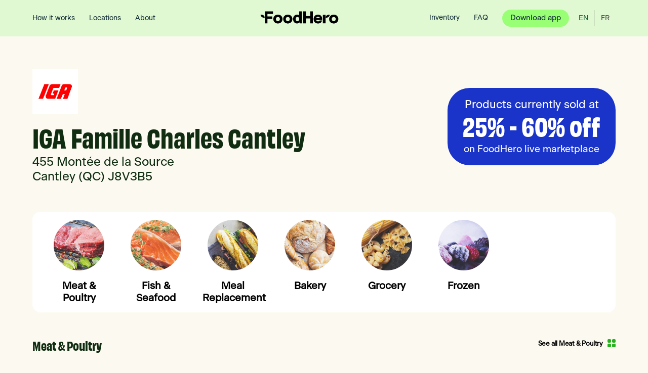

--- FILE ---
content_type: text/html; charset=utf-8
request_url: https://stores.foodhero.com/stores/iga-famille-charles-cantley
body_size: 8111
content:
<!DOCTYPE html><html lang="en"><head><meta charSet="utf-8"/><link rel="preload" as="font" crossorigin="" href="/fonts/SFPro/SF-Pro-Text-Regular.otf"/><link rel="preload" as="font" crossorigin="" href="/fonts/SFPro/SF-Pro-Text-Semibold.otf"/><link rel="preload" as="font" crossorigin="" href="/fonts/SFPro/SF-Pro-Text-Light.otf"/><link rel="preload" as="font" crossorigin="" href="/fonts/SFPro/SF-Pro-Text-Bold.otf"/><link rel="preload" as="font" crossorigin="" href="/fonts/SFPro/SF-Pro-Display-Bold.otf"/><link rel="preload" as="font" crossorigin="" href="/fonts/SFPro/SF-Pro-Display-Semibold.otf"/><link rel="preload" as="font" crossorigin="" href="/fonts/SFPro/SF-Pro-Display-Light.otf"/><link rel="preload" as="font" crossorigin="" href="/fonts/SFPro/SF-Pro-Display-Medium.otf"/><link rel="preload" as="font" crossorigin="" href="/fonts/SFPro/SF-Pro-Display-Thin.otf"/><link rel="preload" as="font" crossorigin="" href="/fonts/SFPro/SF-Pro-Display-Regular.otf"/><link rel="preload" as="font" crossorigin="" href="/fonts/SFUIText/SFUIText-Medium.otf"/><link rel="preload" as="font" crossorigin="" href="/fonts/BeausiteClassic/BeausiteClassic-Regular.otf"/><link rel="preload" as="font" crossorigin="" href="/fonts/Obviously/Obviously-NarrowBold.otf"/><title>FoodHero - IGA Famille Charles Cantley - Cantley - Save more. Waste less.</title><meta name="robots" content="index"/><meta name="keywords" content="food waste app, app food waste, app for food waste"/><meta name="viewport" content="width=device-width, initial-scale=1"/><link href="/favicon.png" rel="shortcut icon" type="image/x-icon"/><meta property="description" content=" Save up to 60% at IGA Famille Charles Cantley with FoodHero and contribute to reduce food waste. Free app available on iOS and Android."/><meta property="og:title" content="FoodHero - IGA Famille Charles Cantley - Cantley - Save more. Waste less."/><meta property="og:url" content="https://foodhero.com"/><meta property="og:image" content="https://foodhero-dev.s3.amazonaws.com/stores/bZbzy3hik_1563039933.png"/><meta property="og:description" content=" Save up to 60% at IGA Famille Charles Cantley with FoodHero and contribute to reduce food waste. Free app available on iOS and Android."/><meta property="og:site_name" content="FoodHero"/><script async="">(function(w,d,s,l,i){w[l]=w[l]||[];w[l].push({'gtm.start':
          new Date().getTime(),event:'gtm.js'});var f=d.getElementsByTagName(s)[0],
          j=d.createElement(s),dl=l!='dataLayer'?'&l='+l:'';j.async=true;j.src=
          'https://www.googletagmanager.com/gtm.js?id='+i+dl;f.parentNode.insertBefore(j,f);
        })(window,document,'script','dataLayer','GTM-PDFTWMT');</script><noscript><iframe src="https://www.googletagmanager.com/ns.html?id=GTM-PDFTWMT" height="0" width="0" style="display:none;visibility:hidden" /></noscript><link rel="preload" href="/_next/static/css/525766041ed4b179a236.css" as="style"/><link rel="stylesheet" href="/_next/static/css/525766041ed4b179a236.css" data-n-g=""/><link rel="preload" href="/_next/static/css/69432ccd8e719abc85a9.css" as="style"/><link rel="stylesheet" href="/_next/static/css/69432ccd8e719abc85a9.css" data-n-p=""/><noscript data-n-css="true"></noscript><link rel="preload" href="/_next/static/chunks/main-7bed651e98c280d926d3.js" as="script"/><link rel="preload" href="/_next/static/chunks/webpack-df4e26921197f1266295.js" as="script"/><link rel="preload" href="/_next/static/chunks/framework.53cfa66f9846f4090096.js" as="script"/><link rel="preload" href="/_next/static/chunks/999f2e91677078f095dd8a797420bece9fb311bc.36837d30a7597a290440.js" as="script"/><link rel="preload" href="/_next/static/chunks/pages/_app-34f4654dbc1125ee9b0b.js" as="script"/><link rel="preload" href="/_next/static/chunks/4888160e06bae1b0e3290a95ca1854a247798d5b.29891e66bb6387a0b9cb.js" as="script"/><link rel="preload" href="/_next/static/chunks/pages/stores/%5Bstore%5D-264e7cc82941081f104f.js" as="script"/></head><body><div id="__next"><input type="checkbox" id="burger-control" class="newHeader_headerMenuBurgerControl__1Njbv"/><div class="newHeader_headerMenu__2k-v2" id="header-menu"><div class="newHeader_headerMenuLeftContent__1hXK4"><div class="newHeader_headerMenuItems__2sPAc"><a href="https://foodhero.com/en/how-it-works" class="newHeader_headerMenuItem__3EjSg"><span>How it works</span></a><a href="https://foodhero.com/en/locations" class="newHeader_headerMenuItem__3EjSg"><span>Locations</span></a><a href="https://foodhero.com/en/impact" class="newHeader_headerMenuItem__3EjSg"><span>About</span></a></div><label for="burger-control" class="newHeader_headerMenuOpener__2RYuG"><div class="newHeader_hamburger__3M1GM newHeader_hamburgerSpin__2z-Dg"><span class="newHeader_hamburgerLine__1jUh2"></span><span class="newHeader_hamburgerLine__1jUh2"></span><span class="newHeader_hamburgerLine__1jUh2"></span></div></label></div><a href="https://foodhero.com" class="newHeader_headerMenuLogoLink__1rT5_"><img src="/img/logo_new.svg" class="newHeader_headerMenuLogo__1nJax" alt="logo_alt"/></a><div class="newHeader_headerMenuRightContent__32Bl4"><div class="newHeader_headerMenuItems__2sPAc"><a href="https://foodhero.com/en/how-it-works" class="newHeader_headerMenuItem__3EjSg newHeader_headerMenuItemMobile__39-4s"><span>How it works</span></a><a href="https://foodhero.com/en/locations" class="newHeader_headerMenuItem__3EjSg newHeader_headerMenuItemMobile__39-4s"><span>Locations</span></a><a href="https://foodhero.com/en/how-it-works" class="newHeader_headerMenuItem__3EjSg newHeader_headerMenuItemMobile__39-4s"><span>About</span></a><a href="https://foodhero.com/en/inventory" class="newHeader_headerMenuItem__3EjSg"><span>Inventory</span></a><a href="https://foodhero.com/en/faq" class="newHeader_headerMenuItem__3EjSg"><span>FAQ</span></a><a href="https://foodhero.com/en/download" class="newHeader_headerMenuLinkButton__1qe0q"><span>Download app</span></a></div><a class="newHeader_headerMenuLang__2Eexb newHeader_headerMenuLangSelected__3_m-s" href="/stores/iga-famille-charles-cantley"><span>EN</span></a><a class="newHeader_headerMenuLang__2Eexb newHeader_headerMenuLangFR__RZ8cS" href="/fr/stores/iga-famille-charles-cantley"><span>FR</span></a><a class="newHeader_headerMenuLang__2Eexb newHeader_headerMenuLangMobile__217-t" href="/fr/stores/iga-famille-charles-cantley"><span>Français</span></a></div></div><div class="layout_container__r-3XI"><article class="store_store__3URwI"><div class="store_info__3Owop"><div class="store_leftPanel__1eYVN"><div class="store_logo__1MrGF"><img src="https://foodhero-dev.s3.amazonaws.com/stores/bZbzy3hik_1563039933.png" alt="store-logo"/></div><h1 class="store_name__1rYSP">IGA Famille Charles Cantley</h1><h1 class="store_address1__3RBF7">455 Montée de la Source</h1><h1 class="store_address2__30RvL">Cantley (QC) J8V3B5</h1></div><div class="store_rightPanel__3rY1e"><div class="store_blueBanner__MOXP_"><span>Products currently sold at</span><span>25% - 60%  off</span><span>on FoodHero live marketplace</span></div></div></div><div class="store_panels__p7obw"><div class="store_leftPanel__1eYVN"><div class="offerList_offerList__FLwuE"><div class="offerList_categories__3ZNbc"><div class="offerList_categoryItem__3OdWb"><div class="offerList_image__3e9RL"><div class="offerList_logo__2JnCv"><img alt="product" onError="this.onerror=null;this.src=this.dataset.fallbackImage;" data-fallback-image="/img/stores/no_picture.png" src="https://s3.amazonaws.com/foodhero-dev/department_meat_poultry.jpg" /></div></div><div class="offerList_info__2YIhN"><p class="offerList_name__1q1Zi">Meat &amp; Poultry</p></div></div><div class="offerList_categoryItem__3OdWb"><div class="offerList_image__3e9RL"><div class="offerList_logo__2JnCv"><img alt="product" onError="this.onerror=null;this.src=this.dataset.fallbackImage;" data-fallback-image="/img/stores/no_picture.png" src="https://s3.amazonaws.com/foodhero-dev/department_fish_seafood.jpg" /></div></div><div class="offerList_info__2YIhN"><p class="offerList_name__1q1Zi">Fish &amp; Seafood</p></div></div><div class="offerList_categoryItem__3OdWb"><div class="offerList_image__3e9RL"><div class="offerList_logo__2JnCv"><img alt="product" onError="this.onerror=null;this.src=this.dataset.fallbackImage;" data-fallback-image="/img/stores/no_picture.png" src="https://s3.amazonaws.com/foodhero-dev/department_deli.jpg" /></div></div><div class="offerList_info__2YIhN"><p class="offerList_name__1q1Zi">Meal Replacement</p></div></div><div class="offerList_categoryItem__3OdWb"><div class="offerList_image__3e9RL"><div class="offerList_logo__2JnCv"><img alt="product" onError="this.onerror=null;this.src=this.dataset.fallbackImage;" data-fallback-image="/img/stores/no_picture.png" src="https://s3.amazonaws.com/foodhero-dev/department_bakery.jpg" /></div></div><div class="offerList_info__2YIhN"><p class="offerList_name__1q1Zi">Bakery</p></div></div><div class="offerList_categoryItem__3OdWb"><div class="offerList_image__3e9RL"><div class="offerList_logo__2JnCv"><img alt="product" onError="this.onerror=null;this.src=this.dataset.fallbackImage;" data-fallback-image="/img/stores/no_picture.png" src="https://s3.amazonaws.com/foodhero-dev/department_grocery.jpg" /></div></div><div class="offerList_info__2YIhN"><p class="offerList_name__1q1Zi">Grocery</p></div></div><div class="offerList_categoryItem__3OdWb"><div class="offerList_image__3e9RL"><div class="offerList_logo__2JnCv"><img alt="product" onError="this.onerror=null;this.src=this.dataset.fallbackImage;" data-fallback-image="/img/stores/no_picture.png" src="https://s3.amazonaws.com/foodhero-dev/department_frozen.jpg" /></div></div><div class="offerList_info__2YIhN"><p class="offerList_name__1q1Zi">Frozen</p></div></div></div><div class="offerList_category__WF6YD"><div class="offerList_header__3Fzge"><span class="offerList_title__1QE8Q">Meat &amp; Poultry</span><div class="offerList_button__2LwMv"><span>See all Meat &amp; Poultry</span><img src="/img/stores/show_all.svg" class="offerList_badge__2qhLX" alt="new_offer"/></div></div><div class="offerList_productItems__ei79b"><div class="offerList_productItem__1Q6t1"><div class="offerList_image__3e9RL"><div class="offerList_logo__2JnCv"><img alt="product" onError="this.onerror=null;this.src=this.dataset.fallbackImage;" data-fallback-image="/img/stores/no_picture.png" src="https://s3.amazonaws.com/foodhero-images/Sobeys/fr/medium/0077132201376.jpg" /></div></div><div class="offerList_info__2YIhN"><p class="offerList_name__1q1Zi">Mild Italian And Toulouse Sausage Combo</p><div class="offerList_discountContainer__39n4U"><div>$3.60<span>-60%</span></div><div>675 G</div></div><p class="offerList_originalPrice__pbnDx">$8.99</p><div class="offerList_buttons__2d163"><button type="button">Add</button><span>Hurry!<br/>1<!-- --> <!-- -->items left</span></div></div></div><div class="offerList_productItem__1Q6t1"><div class="offerList_image__3e9RL"><div class="offerList_logo__2JnCv"><img alt="product" onError="this.onerror=null;this.src=this.dataset.fallbackImage;" data-fallback-image="/img/stores/no_picture.png" src="https://s3.amazonaws.com/foodhero-images/Sobeys/fr/medium/0077132201376.jpg" /></div></div><div class="offerList_info__2YIhN"><p class="offerList_name__1q1Zi">Mild Italian And Toulouse Sausage Combo</p><div class="offerList_discountContainer__39n4U"><div>$3.60<span>-60%</span></div><div>675 G</div></div><p class="offerList_originalPrice__pbnDx">$8.99</p><div class="offerList_buttons__2d163"><button type="button">Add</button><span>Hurry!<br/>1<!-- --> <!-- -->items left</span></div></div></div><div class="offerList_productItem__1Q6t1"><div class="offerList_image__3e9RL"><div class="offerList_logo__2JnCv"><img alt="product" onError="this.onerror=null;this.src=this.dataset.fallbackImage;" data-fallback-image="/img/stores/no_picture.png" src="https://s3.amazonaws.com/foodhero-images/Sobeys/fr/medium/0025484500000.jpg" /></div></div><div class="offerList_info__2YIhN"><p class="offerList_name__1q1Zi">Pac Cot Des Porc Gl Erab</p><div class="offerList_discountContainer__39n4U"><div>$2.04<span>-60%</span></div><div>268g</div></div><p class="offerList_originalPrice__pbnDx">$5.09</p><div class="offerList_buttons__2d163"><button type="button">Add</button><span>Hurry!<br/>1<!-- --> <!-- -->items left</span></div></div></div><div class="offerList_productItem__1Q6t1"><div class="offerList_image__3e9RL"><div class="offerList_logo__2JnCv"><img alt="product" onError="this.onerror=null;this.src=this.dataset.fallbackImage;" data-fallback-image="/img/stores/no_picture.png" src="https://s3.amazonaws.com/foodhero-images/Sobeys/fr/medium/0028337500000.jpg" /></div></div><div class="offerList_info__2YIhN"><p class="offerList_name__1q1Zi">Truffle Beef Strip</p><div class="offerList_discountContainer__39n4U"><div>$4.30<span>-60%</span></div><div>334g</div></div><p class="offerList_originalPrice__pbnDx">$10.75</p><div class="offerList_buttons__2d163"><button type="button">Add</button><span>Hurry!<br/>1<!-- --> <!-- -->items left</span></div></div></div><div class="offerList_productItem__1Q6t1"><div class="offerList_image__3e9RL"><div class="offerList_logo__2JnCv"><img alt="product" onError="this.onerror=null;this.src=this.dataset.fallbackImage;" data-fallback-image="/img/stores/no_picture.png" src="https://s3.amazonaws.com/foodhero-images/Sobeys/fr/medium/0022691900000.jpg" /></div></div><div class="offerList_info__2YIhN"><p class="offerList_name__1q1Zi">Mexican Glaze Chicken</p><div class="offerList_discountContainer__39n4U"><div>$4.77<span>-60%</span></div><div>450g</div></div><p class="offerList_originalPrice__pbnDx">$11.92</p><div class="offerList_buttons__2d163"><button type="button">Add</button><span>Hurry!<br/>1<!-- --> <!-- -->items left</span></div></div></div><div class="offerList_productItem__1Q6t1"><div class="offerList_image__3e9RL"><div class="offerList_logo__2JnCv"><img alt="product" onError="this.onerror=null;this.src=this.dataset.fallbackImage;" data-fallback-image="/img/stores/no_picture.png" src="https://s3.amazonaws.com/foodhero-images/Sobeys/fr/medium/0028337500000.jpg" /></div></div><div class="offerList_info__2YIhN"><p class="offerList_name__1q1Zi">Truffle Beef Strip</p><div class="offerList_discountContainer__39n4U"><div>$4.33<span>-60%</span></div><div>336g</div></div><p class="offerList_originalPrice__pbnDx">$10.82</p><div class="offerList_buttons__2d163"><button type="button">Add</button><span>Hurry!<br/>1<!-- --> <!-- -->items left</span></div></div></div><div class="offerList_productItem__1Q6t1"><div class="offerList_image__3e9RL"><div class="offerList_logo__2JnCv"><img alt="product" onError="this.onerror=null;this.src=this.dataset.fallbackImage;" data-fallback-image="/img/stores/no_picture.png" src="https://s3.amazonaws.com/foodhero-images/Sobeys/fr/medium/0025484500000.jpg" /></div></div><div class="offerList_info__2YIhN"><p class="offerList_name__1q1Zi">Pac Cot Des Porc Gl Erab</p><div class="offerList_discountContainer__39n4U"><div>$2.13<span>-60%</span></div><div>280g</div></div><p class="offerList_originalPrice__pbnDx">$5.32</p><div class="offerList_buttons__2d163"><button type="button">Add</button><span>Hurry!<br/>1<!-- --> <!-- -->items left</span></div></div></div><div class="offerList_productItem__1Q6t1"><div class="offerList_image__3e9RL"><div class="offerList_logo__2JnCv"><img alt="product" onError="this.onerror=null;this.src=this.dataset.fallbackImage;" data-fallback-image="/img/stores/no_picture.png" src="https://s3.amazonaws.com/foodhero-images/Sobeys/fr/medium/0005773002511.jpg" /></div></div><div class="offerList_info__2YIhN"><p class="offerList_name__1q1Zi">Jumbo Bbq Wieners</p><div class="offerList_discountContainer__39n4U"><div>$2.40<span>-60%</span></div><div>450 G</div></div><p class="offerList_originalPrice__pbnDx">$5.99</p><div class="offerList_buttons__2d163"><button type="button">Add</button></div></div></div><div class="offerList_productItem__1Q6t1 offerList_productItemAll__L8a7L"><img src="/img/stores/show_all.svg" class="offerList_badge__2qhLX" alt="new_offer"/><span>See all</span><span>Meat &amp; Poultry</span></div></div></div><div class="offerList_category__WF6YD"><div class="offerList_header__3Fzge"><span class="offerList_title__1QE8Q">Fish &amp; Seafood</span><div class="offerList_button__2LwMv"><span>See all Fish &amp; Seafood</span><img src="/img/stores/show_all.svg" class="offerList_badge__2qhLX" alt="new_offer"/></div></div><div class="offerList_productItems__ei79b"><div class="offerList_productItem__1Q6t1"><div class="offerList_image__3e9RL"><div class="offerList_logo__2JnCv"><img alt="product" onError="this.onerror=null;this.src=this.dataset.fallbackImage;" data-fallback-image="/img/stores/no_picture.png" src="https://s3.amazonaws.com/foodhero-images/Sobeys/fr/medium/0025482300000.jpg" /></div></div><div class="offerList_info__2YIhN"><p class="offerList_name__1q1Zi">Thawed Skinpack Turbot Fillet</p><div class="offerList_discountContainer__39n4U"><div>$6.81<span>-60%</span></div><div>368g</div></div><p class="offerList_originalPrice__pbnDx">$17.03</p><div class="offerList_buttons__2d163"><button type="button">Add</button><span>Hurry!<br/>1<!-- --> <!-- -->items left</span></div></div></div><div class="offerList_productItem__1Q6t1"><div class="offerList_image__3e9RL"><div class="offerList_logo__2JnCv"><img alt="product" onError="this.onerror=null;this.src=this.dataset.fallbackImage;" data-fallback-image="/img/stores/no_picture.png" src="https://s3.amazonaws.com/foodhero-images/Sobeys/fr/medium/0026362700000.jpg" /></div></div><div class="offerList_info__2YIhN"><p class="offerList_name__1q1Zi">Thawed Skinpack Sole Fillet</p><div class="offerList_discountContainer__39n4U"><div>$5.42<span>-60%</span></div><div>384g</div></div><p class="offerList_originalPrice__pbnDx">$13.54</p><div class="offerList_buttons__2d163"><button type="button">Add</button><span>Hurry!<br/>1<!-- --> <!-- -->items left</span></div></div></div><div class="offerList_productItem__1Q6t1"><div class="offerList_image__3e9RL"><div class="offerList_logo__2JnCv"><img alt="product" onError="this.onerror=null;this.src=this.dataset.fallbackImage;" data-fallback-image="/img/stores/no_picture.png" src="https://s3.amazonaws.com/foodhero-images/Sobeys/fr/medium/0021902200000.jpg" /></div></div><div class="offerList_info__2YIhN"><p class="offerList_name__1q1Zi">Rainbow Trout Fillets</p><div class="offerList_discountContainer__39n4U"><div>$8.41<span>-60%</span></div><div>682g</div></div><p class="offerList_originalPrice__pbnDx">$21.03</p><div class="offerList_buttons__2d163"><button type="button">Add</button><span>Hurry!<br/>1<!-- --> <!-- -->items left</span></div></div></div><div class="offerList_productItem__1Q6t1"><div class="offerList_image__3e9RL"><div class="offerList_logo__2JnCv"><img alt="product" onError="this.onerror=null;this.src=this.dataset.fallbackImage;" data-fallback-image="/img/stores/no_picture.png" src="https://s3.amazonaws.com/foodhero-images/Sobeys/fr/medium/0021902200000.jpg" /></div></div><div class="offerList_info__2YIhN"><p class="offerList_name__1q1Zi">Rainbow Trout Fillets</p><div class="offerList_discountContainer__39n4U"><div>$8.04<span>-60%</span></div><div>652g</div></div><p class="offerList_originalPrice__pbnDx">$20.11</p><div class="offerList_buttons__2d163"><button type="button">Add</button><span>Hurry!<br/>1<!-- --> <!-- -->items left</span></div></div></div><div class="offerList_productItem__1Q6t1"><div class="offerList_image__3e9RL"><div class="offerList_logo__2JnCv"><img alt="product" onError="this.onerror=null;this.src=this.dataset.fallbackImage;" data-fallback-image="/img/stores/no_picture.png" src="https://s3.amazonaws.com/foodhero-images/Sobeys/fr/medium/0025029600000.jpg" /></div></div><div class="offerList_info__2YIhN"><p class="offerList_name__1q1Zi">Dill Simili Crab Salad</p><div class="offerList_discountContainer__39n4U"><div>$2.17<span>-60%</span></div><div>224g</div></div><p class="offerList_originalPrice__pbnDx">$5.43</p><div class="offerList_buttons__2d163"><button type="button">Add</button><span>Hurry!<br/>1<!-- --> <!-- -->items left</span></div></div></div><div class="offerList_productItem__1Q6t1"><div class="offerList_image__3e9RL"><div class="offerList_logo__2JnCv"><img alt="product" onError="this.onerror=null;this.src=this.dataset.fallbackImage;" data-fallback-image="/img/stores/no_picture.png" src="https://s3.amazonaws.com/foodhero-images/Sobeys/fr/medium/0026849000000.jpg" /></div></div><div class="offerList_info__2YIhN"><p class="offerList_name__1q1Zi">Maple And Chipotle Salmon Fillets</p><div class="offerList_discountContainer__39n4U"><div>$12.12<span>-60%</span></div><div>724g</div></div><p class="offerList_originalPrice__pbnDx">$30.31</p><div class="offerList_buttons__2d163"><button type="button">Add</button><span>Hurry!<br/>1<!-- --> <!-- -->items left</span></div></div></div><div class="offerList_productItem__1Q6t1"><div class="offerList_image__3e9RL"><div class="offerList_logo__2JnCv"><img alt="product" onError="this.onerror=null;this.src=this.dataset.fallbackImage;" data-fallback-image="/img/stores/no_picture.png" src="https://s3.amazonaws.com/foodhero-images/Sobeys/fr/medium/0026859600000.jpg" /></div></div><div class="offerList_info__2YIhN"><p class="offerList_name__1q1Zi">Shrimp 41/50 Skewer</p><div class="offerList_discountContainer__39n4U"><div>$4.78<span>-60%</span></div><div>74 G</div></div><p class="offerList_originalPrice__pbnDx">$11.96</p><div class="offerList_buttons__2d163"><button type="button">Add</button><span>Hurry!<br/>1<!-- --> <!-- -->items left</span></div></div></div><div class="offerList_productItem__1Q6t1"><div class="offerList_image__3e9RL"><div class="offerList_logo__2JnCv"><img alt="product" onError="this.onerror=null;this.src=this.dataset.fallbackImage;" data-fallback-image="/img/stores/no_picture.png" src="https://s3.amazonaws.com/foodhero-images/Sobeys/fr/medium/0025841500000.jpg" /></div></div><div class="offerList_info__2YIhN"><p class="offerList_name__1q1Zi">Dijonnaise F Fam Salmon Filet</p><div class="offerList_discountContainer__39n4U"><div>$10.78<span>-60%</span></div><div>644g</div></div><p class="offerList_originalPrice__pbnDx">$26.96</p><div class="offerList_buttons__2d163"><button type="button">Add</button><span>Hurry!<br/>1<!-- --> <!-- -->items left</span></div></div></div><div class="offerList_productItem__1Q6t1 offerList_productItemAll__L8a7L"><img src="/img/stores/show_all.svg" class="offerList_badge__2qhLX" alt="new_offer"/><span>See all</span><span>Fish &amp; Seafood</span></div></div></div><div class="offerList_category__WF6YD"><div class="offerList_header__3Fzge"><span class="offerList_title__1QE8Q">Meal Replacement</span></div><div class="offerList_productItems__ei79b"><div class="offerList_productItem__1Q6t1"><div class="offerList_image__3e9RL"><div class="offerList_logo__2JnCv"><img alt="product" onError="this.onerror=null;this.src=this.dataset.fallbackImage;" data-fallback-image="/img/stores/no_picture.png" src="https://s3.amazonaws.com/foodhero-images/Sobeys/fr/medium/0023424700000.jpg" /></div><img src="/img/stores/badge_new.svg" class="offerList_badge__2qhLX" alt="new_offer"/></div><div class="offerList_info__2YIhN"><p class="offerList_name__1q1Zi">Penne Chicken Broccoli Penne Chicken Broccoli</p><div class="offerList_discountContainer__39n4U"><div>$5.20<span>-40%</span></div><div>344g</div></div><p class="offerList_originalPrice__pbnDx">$8.67</p><div class="offerList_buttons__2d163"><button type="button">Add</button><span>Hurry!<br/>1<!-- --> <!-- -->items left</span></div></div></div><div class="offerList_productItem__1Q6t1"><div class="offerList_image__3e9RL"><div class="offerList_logo__2JnCv"><img alt="product" onError="this.onerror=null;this.src=this.dataset.fallbackImage;" data-fallback-image="/img/stores/no_picture.png" src="https://s3.amazonaws.com/foodhero-images/Sobeys/fr/medium/0028919200000.jpg" /></div></div><div class="offerList_info__2YIhN"><p class="offerList_name__1q1Zi">Beef Bourguignon</p><div class="offerList_discountContainer__39n4U"><div>$3.72<span>-60%</span></div><div>330g</div></div><p class="offerList_originalPrice__pbnDx">$9.30</p><div class="offerList_buttons__2d163"><button type="button">Add</button><span>Hurry!<br/>1<!-- --> <!-- -->items left</span></div></div></div><div class="offerList_productItem__1Q6t1"><div class="offerList_image__3e9RL"><div class="offerList_logo__2JnCv"><img alt="product" onError="this.onerror=null;this.src=this.dataset.fallbackImage;" data-fallback-image="/img/stores/no_picture.png" src="https://s3.amazonaws.com/foodhero-images/Sobeys/fr/medium/0028919200000.jpg" /></div></div><div class="offerList_info__2YIhN"><p class="offerList_name__1q1Zi">Beef Bourguignon</p><div class="offerList_discountContainer__39n4U"><div>$4.10<span>-60%</span></div><div>364g</div></div><p class="offerList_originalPrice__pbnDx">$10.26</p><div class="offerList_buttons__2d163"><button type="button">Add</button><span>Hurry!<br/>1<!-- --> <!-- -->items left</span></div></div></div><div class="offerList_productItem__1Q6t1"><div class="offerList_image__3e9RL"><div class="offerList_logo__2JnCv"><img alt="product" onError="this.onerror=null;this.src=this.dataset.fallbackImage;" data-fallback-image="/img/stores/no_picture.png" src="https://s3.amazonaws.com/foodhero-images/Sobeys/fr/medium/0023508400000.jpg" /></div></div><div class="offerList_info__2YIhN"><p class="offerList_name__1q1Zi">Greek 10 Inch Pizza</p><div class="offerList_discountContainer__39n4U"><div>$3.60<span>-60%</span></div><div>508 G</div></div><p class="offerList_originalPrice__pbnDx">$8.99</p><div class="offerList_buttons__2d163"><button type="button">Add</button><span>Hurry!<br/>1<!-- --> <!-- -->items left</span></div></div></div><div class="offerList_productItem__1Q6t1"><div class="offerList_image__3e9RL"><div class="offerList_logo__2JnCv"><img alt="product" onError="this.onerror=null;this.src=this.dataset.fallbackImage;" data-fallback-image="/img/stores/no_picture.png" src="https://s3.amazonaws.com/foodhero-images/Sobeys/fr/medium/0023424700000.jpg" /></div><img src="/img/stores/badge_new.svg" class="offerList_badge__2qhLX" alt="new_offer"/></div><div class="offerList_info__2YIhN"><p class="offerList_name__1q1Zi">Penne Chicken Broccoli Penne Chicken Broccoli</p><div class="offerList_discountContainer__39n4U"><div>$5.23<span>-40%</span></div><div>346g</div></div><p class="offerList_originalPrice__pbnDx">$8.72</p><div class="offerList_buttons__2d163"><button type="button">Add</button><span>Hurry!<br/>1<!-- --> <!-- -->items left</span></div></div></div><div class="offerList_productItem__1Q6t1"><div class="offerList_image__3e9RL"><div class="offerList_logo__2JnCv"><img alt="product" onError="this.onerror=null;this.src=this.dataset.fallbackImage;" data-fallback-image="/img/stores/no_picture.png" src="https://s3.amazonaws.com/foodhero-images/Sobeys/fr/medium/0023424700000.jpg" /></div><img src="/img/stores/badge_new.svg" class="offerList_badge__2qhLX" alt="new_offer"/></div><div class="offerList_info__2YIhN"><p class="offerList_name__1q1Zi">Penne Chicken Broccoli Penne Chicken Broccoli</p><div class="offerList_discountContainer__39n4U"><div>$4.81<span>-40%</span></div><div>318g</div></div><p class="offerList_originalPrice__pbnDx">$8.01</p><div class="offerList_buttons__2d163"><button type="button">Add</button><span>Hurry!<br/>1<!-- --> <!-- -->items left</span></div></div></div></div></div><div class="offerList_category__WF6YD"><div class="offerList_header__3Fzge"><span class="offerList_title__1QE8Q">Bakery</span></div><div class="offerList_productItems__ei79b"><div class="offerList_productItem__1Q6t1"><div class="offerList_image__3e9RL"><div class="offerList_logo__2JnCv"><img alt="product" onError="this.onerror=null;this.src=this.dataset.fallbackImage;" data-fallback-image="/img/stores/no_picture.png" src="https://foodhero-dev.s3.amazonaws.com/products/o_feo1O3f_1580773947.jpg" /></div></div><div class="offerList_info__2YIhN"><p class="offerList_name__1q1Zi">Chocolate Cake</p><div class="offerList_discountContainer__39n4U"><div>$4.00<span>-60%</span></div><div>800 G</div></div><p class="offerList_originalPrice__pbnDx">$9.99</p><div class="offerList_buttons__2d163"><button type="button">Add</button><span>Hurry!<br/>1<!-- --> <!-- -->items left</span></div></div></div></div></div><div class="offerList_category__WF6YD"><div class="offerList_header__3Fzge"><span class="offerList_title__1QE8Q">Grocery</span></div><div class="offerList_productItems__ei79b"><div class="offerList_productItem__1Q6t1"><div class="offerList_image__3e9RL"><div class="offerList_logo__2JnCv"><img alt="product" onError="this.onerror=null;this.src=this.dataset.fallbackImage;" data-fallback-image="/img/stores/no_picture.png" src="https://s3.amazonaws.com/foodhero-images/Sobeys/fr/medium/0080998106828.jpg" /></div></div><div class="offerList_info__2YIhN"><p class="offerList_name__1q1Zi">Large Kabob Halloween Candy</p><div class="offerList_discountContainer__39n4U"><div>$2.32<span>-60%</span></div><div>85 G</div></div><p class="offerList_originalPrice__pbnDx">$5.79</p><div class="offerList_buttons__2d163"><button type="button">Add</button><span>Hurry!<br/>2<!-- --> <!-- -->items left</span></div></div></div><div class="offerList_productItem__1Q6t1"><div class="offerList_image__3e9RL"><div class="offerList_logo__2JnCv"><img alt="product" onError="this.onerror=null;this.src=this.dataset.fallbackImage;" data-fallback-image="/img/stores/no_picture.png" src="https://s3.amazonaws.com/foodhero-images/Sobeys/fr/medium/0080998106828.jpg" /></div></div><div class="offerList_info__2YIhN"><p class="offerList_name__1q1Zi">Large Kabob Halloween Candy</p><div class="offerList_discountContainer__39n4U"><div>$2.32<span>-60%</span></div><div>85 G</div></div><p class="offerList_originalPrice__pbnDx">$5.79</p><div class="offerList_buttons__2d163"><button type="button">Add</button></div></div></div><div class="offerList_productItem__1Q6t1"><div class="offerList_image__3e9RL"><div class="offerList_logo__2JnCv"><img alt="product" onError="this.onerror=null;this.src=this.dataset.fallbackImage;" data-fallback-image="/img/stores/no_picture.png" src="https://s3.amazonaws.com/foodhero-images/Sobeys/fr/medium/0080998100006.jpg" /></div></div><div class="offerList_info__2YIhN"><p class="offerList_name__1q1Zi">Kabob Halloween Candy</p><div class="offerList_discountContainer__39n4U"><div>$1.88<span>-60%</span></div><div>50 G</div></div><p class="offerList_originalPrice__pbnDx">$4.69</p><div class="offerList_buttons__2d163"><button type="button">Add</button></div></div></div></div></div><div class="offerList_category__WF6YD"><div class="offerList_header__3Fzge"><span class="offerList_title__1QE8Q">Frozen</span></div><div class="offerList_productItems__ei79b"><div class="offerList_productItem__1Q6t1"><div class="offerList_image__3e9RL"><div class="offerList_logo__2JnCv"><img alt="product" onError="this.onerror=null;this.src=this.dataset.fallbackImage;" data-fallback-image="/img/stores/no_picture.png" src="https://s3.amazonaws.com/foodhero-images/Sobeys/fr/medium/0062845100819.jpg" /></div><img src="/img/stores/badge_new.svg" class="offerList_badge__2qhLX" alt="new_offer"/></div><div class="offerList_info__2YIhN"><p class="offerList_name__1q1Zi">Merguez Sausage</p><div class="offerList_discountContainer__39n4U"><div>$4.89<span>-30%</span></div><div>325 G</div></div><p class="offerList_originalPrice__pbnDx">$6.99</p><div class="offerList_buttons__2d163"><button type="button">Add</button><span>Hurry!<br/>1<!-- --> <!-- -->items left</span></div></div></div></div></div></div></div></div><div class="jumbotron_jumbotron__3mYlI"><div class="jumbotron_wrapper__15fy0"><div class="jumbotron_content__QLkf_"><h1 class="jumbotron_title__1HL2o"><span>Savings here</span><span>Download the app that helps you save on extra fresh food.</span></h1><p class="jumbotron_highlight__3MYW0">Explore the app to discover grocery stores near you that make surplus products available at 25 to 60% off, every day.</p><div class="jumbotron_downloadLinks__2g-px"><a href="https://itunes.apple.com/ca/app/id1438530120?mt=8" target="_blank" rel="noreferrer" class="jumbotron_link__3YxYY"><img src="/img/download_apple_en.svg" class="jumbotron_linkImage__2Y3Or" alt="download-apple-store"/></a><a href="https://play.google.com/store/apps/details?id=com.foodhero.app" target="_blank" rel="noreferrer" class="jumbotron_link__3YxYY"><img src="/img/download_google_en.svg" class="jumbotron_linkImage__2Y3Or" alt="download-google-play"/></a></div><div class="jumbotron_downloadButton__3khH_"><a href="https://foodhero.com/en/download" target="_blank" rel="noreferrer" class="jumbotron_link__3YxYY">Download the app</a></div></div><div class="jumbotron_rightImage__26dXZ"><img src="/img/stores/app_screen.png" alt="app-screen"/></div></div></div></article></div><div class="newFooter_footer__2Vr_p"><div class="newFooter_leftPanel__2c5i1"><a href="https://foodhero.com"><img src="/img/footer/foodhero_logo.svg" class="newFooter_logo__WHFs-" alt="foodhero-logo"/></a><div class="newFooter_copyrightWrapper__3s2hu"><div class="newFooter_socialLinks__1V4k7"><a href="https://www.facebook.com/foodheroCA" target="_blank" rel="noreferrer" class="link linkNoDecoration newFooter_linkSocialLink__13hqp"><img src="/img/footer/facebook_logo.svg" class="newFooter_socialLinkIcon__2OkKP" alt="facebook"/></a><a href="https://www.instagram.com/foodheroca" target="_blank" rel="noreferrer" class="link linkNoDecoration newFooter_linkSocialLink__13hqp"><img src="/img/footer/instagram_logo.svg" class="newFooter_socialLinkIcon__2OkKP" alt="instagram"/></a><a href="https://www.tiktok.com/@foodheroapp?lang=en" target="_blank" rel="noreferrer" class="link linkNoDecoration newFooter_linkSocialLink__13hqp"><img src="/img/footer/tiktok_logo.svg" class="newFooter_socialLinkIcon__2OkKP" alt="tiktok"/></a><a href="https://www.linkedin.com/company/foodhero-market/" target="_blank" rel="noreferrer" class="link linkNoDecoration newFooter_linkSocialLink__13hqp"><img src="/img/footer/linkedin_logo.svg" class="newFooter_socialLinkIcon__2OkKP" alt="linkedin"/></a></div><span class="newFooter_copyright__7TPyE">© 2024 FoodHero All Rights Reserved.</span></div></div><div class="newFooter_rightPanel__2rjKq"><div class="newFooter_linksBlock__1vR-r"><a href="https://foodhero.com/en/locations" class="newFooter_link__1pxqt">Locations</a><a href="https://foodhero.com/en/contact-us" class="newFooter_link__1pxqt">Contact Us</a><a href="https://foodhero.com/en/blogs" class="newFooter_link__1pxqt">Blog</a><a href="https://foodhero.com/en/faq" class="newFooter_link__1pxqt">FAQ</a></div><div class="newFooter_linksBlock__1vR-r"><a href="https://foodhero.com/en/share" class="newFooter_link__1pxqt">Referral Program</a><div class="newFooter_info__2XfEh">Invite your friends to join the fight against food waste! Once they place their first order, you&#x27;ll each receive $5!</div><a href="https://foodhero.com/en/share" class="newFooter_link__1pxqt newFooter_linkSmall__3xzqO">Learn more</a></div><div class="newFooter_linksBlock__1vR-r"><a href="https://foodhero.com/en/careers" class="newFooter_link__1pxqt">Careers</a><div class="newFooter_info__2XfEh">Join our highly motivated team, driven by a strong desire to leave a significant mark on the world.</div><a href="https://foodhero.com/en/careers" class="newFooter_link__1pxqt newFooter_linkSmall__3xzqO">Discover our jobs</a><a href="https://www.linkedin.com/company/foodhero-market/" class="newFooter_link__1pxqt newFooter_linkSmall__3xzqO">Linkedin</a></div><div class="newFooter_copyrightWrapper__3s2hu"><span class="newFooter_copyright__7TPyE">© 2024 FoodHero All Rights Reserved.</span></div></div></div></div><script id="__NEXT_DATA__" type="application/json">{"props":{"pageProps":{"store":{"id":"5d2a189b994d172aad7d8a5d","name":"IGA Famille Charles Cantley","phone":"+18198272984","fax":null,"externalId":"21144","address":{"googlePlaceId":"ChIJF9FaVOQdzkwRhhkLoW12ea8","street":"455 Montée de la Source","city":"Cantley","country":"CA","state":"QC","postalCode":"J8V3B5","location":{"lat":45.540552399999996,"lng":-75.77380079999999}},"logoUrl":"https://foodhero-dev.s3.amazonaws.com/stores/bZbzy3hik_1563039933.png","timezone":"America/New_York","schedule":{"opening":{"hours":[{"weekday":0,"from":480,"to":1200},{"weekday":1,"from":480,"to":1200},{"weekday":2,"from":480,"to":1200},{"weekday":3,"from":480,"to":1200},{"weekday":4,"from":480,"to":1200},{"weekday":5,"from":480,"to":1200},{"weekday":6,"from":480,"to":1200}]}},"offers":[{"id":"5b96b5a6c11a3803e4e672fb","name":"Meat \u0026 Poultry","logoUrl":"https://s3.amazonaws.com/foodhero-dev/department_meat_poultry.jpg","products":[{"uniqueId":"0077132201376","name":"Mild Italian And Toulouse Sausage Combo","logoUrl":"https://s3.amazonaws.com/foodhero-images/Sobeys/fr/medium/0077132201376.jpg","size":"675 G","price":8.99,"discount":60,"discountPrice":3.6,"itemLeft":1,"isNew":false},{"uniqueId":"0077132201376","name":"Mild Italian And Toulouse Sausage Combo","logoUrl":"https://s3.amazonaws.com/foodhero-images/Sobeys/fr/medium/0077132201376.jpg","size":"675 G","price":8.99,"discount":60,"discountPrice":3.6,"itemLeft":1,"isNew":false},{"uniqueId":"0025484500000","name":"Pac Cot Des Porc Gl Erab","logoUrl":"https://s3.amazonaws.com/foodhero-images/Sobeys/fr/medium/0025484500000.jpg","size":"268g","price":5.09,"discount":60,"discountPrice":2.04,"itemLeft":1,"isNew":false},{"uniqueId":"0028337500000","name":"Truffle Beef Strip","logoUrl":"https://s3.amazonaws.com/foodhero-images/Sobeys/fr/medium/0028337500000.jpg","size":"334g","price":10.75,"discount":60,"discountPrice":4.3,"itemLeft":1,"isNew":false},{"uniqueId":"0022691900000","name":"Mexican Glaze Chicken","logoUrl":"https://s3.amazonaws.com/foodhero-images/Sobeys/fr/medium/0022691900000.jpg","size":"450g","price":11.92,"discount":60,"discountPrice":4.77,"itemLeft":1,"isNew":false},{"uniqueId":"0028337500000","name":"Truffle Beef Strip","logoUrl":"https://s3.amazonaws.com/foodhero-images/Sobeys/fr/medium/0028337500000.jpg","size":"336g","price":10.82,"discount":60,"discountPrice":4.33,"itemLeft":1,"isNew":false},{"uniqueId":"0025484500000","name":"Pac Cot Des Porc Gl Erab","logoUrl":"https://s3.amazonaws.com/foodhero-images/Sobeys/fr/medium/0025484500000.jpg","size":"280g","price":5.32,"discount":60,"discountPrice":2.13,"itemLeft":1,"isNew":false},{"uniqueId":"0005773002511","name":"Jumbo Bbq Wieners","logoUrl":"https://s3.amazonaws.com/foodhero-images/Sobeys/fr/medium/0005773002511.jpg","size":"450 G","price":5.99,"discount":60,"discountPrice":2.4,"itemLeft":9,"isNew":false},{"uniqueId":"0022436600000","name":"Hotel Cut Glazed Honey Dijon Pork Chop","logoUrl":"https://s3.amazonaws.com/foodhero-images/Sobeys/fr/medium/0022436600000.jpg","size":"438g","price":8.32,"discount":60,"discountPrice":3.33,"itemLeft":1,"isNew":false},{"uniqueId":"0006530502260","name":"Light Frankfurters","logoUrl":"https://s3.amazonaws.com/foodhero-images/Sobeys/fr/medium/0006530502260.jpg","size":"450 G","price":5.99,"discount":60,"discountPrice":2.4,"itemLeft":11,"isNew":false},{"uniqueId":"0005773002580","name":"Jumbo Weiners","logoUrl":"https://s3.amazonaws.com/foodhero-images/Sobeys/fr/medium/0005773002580.jpg","size":"450 G","price":5.99,"discount":60,"discountPrice":2.4,"itemLeft":7,"isNew":false},{"uniqueId":"0006530506501","name":"Bbq Wieners","logoUrl":"https://s3.amazonaws.com/foodhero-images/Sobeys/fr/medium/0006530506501.jpg","size":"450 G","price":5.99,"discount":60,"discountPrice":2.4,"itemLeft":1,"isNew":false},{"uniqueId":"0022177800000","name":"Pork \u0026 Duck Blood Pudding","logoUrl":"https://s3.amazonaws.com/foodhero-images/Sobeys/fr/medium/0022177800000.jpg","size":"258g","price":4.51,"discount":60,"discountPrice":1.8,"itemLeft":1,"isNew":false},{"uniqueId":"0021332100000","name":"Centre Cut, Boneless Pork Loin Chops","logoUrl":"https://s3.amazonaws.com/foodhero-images/Sobeys/fr/medium/0021332100000.jpg","size":"232g","price":3.87,"discount":60,"discountPrice":1.55,"itemLeft":1,"isNew":false},{"uniqueId":"0022177800000","name":"Pork \u0026 Duck Blood Pudding","logoUrl":"https://s3.amazonaws.com/foodhero-images/Sobeys/fr/medium/0022177800000.jpg","size":"264g","price":4.62,"discount":60,"discountPrice":1.85,"itemLeft":1,"isNew":false},{"uniqueId":"0021124000000","name":"French Style Inside Round Steak","logoUrl":"https://s3.amazonaws.com/foodhero-images/Sobeys/fr/medium/0021124000000.jpg","size":"688g","price":10.44,"discount":60,"discountPrice":4.18,"itemLeft":1,"isNew":false},{"uniqueId":"0021157000000","name":"Inside Round Steak Sandwich","logoUrl":"https://s3.amazonaws.com/foodhero-images/Sobeys/fr/medium/0021157000000.jpg","size":"152g","price":5.04,"discount":60,"discountPrice":2.02,"itemLeft":1,"isNew":false},{"uniqueId":"0077097414064","name":"Italian Mild Sausage","logoUrl":"https://s3.amazonaws.com/foodhero-images/Sobeys/fr/medium/0077097414064.jpg","size":"1.4 Kg","price":15,"discount":60,"discountPrice":6,"itemLeft":1,"isNew":false},{"uniqueId":"0077132200238","name":"Hot Italian Sausage","logoUrl":"https://s3.amazonaws.com/foodhero-images/Sobeys/fr/medium/0077132200238.jpg","size":"375 G","price":6.99,"discount":60,"discountPrice":2.8,"itemLeft":1,"isNew":false},{"uniqueId":"0077097414064","name":"Italian Mild Sausage","logoUrl":"https://s3.amazonaws.com/foodhero-images/Sobeys/fr/medium/0077097414064.jpg","size":"1.4 Kg","price":15,"discount":60,"discountPrice":6,"itemLeft":1,"isNew":false},{"uniqueId":"0077097414064","name":"Italian Mild Sausage","logoUrl":"https://s3.amazonaws.com/foodhero-images/Sobeys/fr/medium/0077097414064.jpg","size":"1.4 Kg","price":15,"discount":60,"discountPrice":6,"itemLeft":1,"isNew":false},{"uniqueId":"0077097414064","name":"Italian Mild Sausage","logoUrl":"https://s3.amazonaws.com/foodhero-images/Sobeys/fr/medium/0077097414064.jpg","size":"1.4 Kg","price":15,"discount":60,"discountPrice":6,"itemLeft":1,"isNew":false},{"uniqueId":"0077097414064","name":"Italian Mild Sausage","logoUrl":"https://s3.amazonaws.com/foodhero-images/Sobeys/fr/medium/0077097414064.jpg","size":"1.4 Kg","price":15,"discount":60,"discountPrice":6,"itemLeft":1,"isNew":false},{"uniqueId":"0077097414064","name":"Italian Mild Sausage","logoUrl":"https://s3.amazonaws.com/foodhero-images/Sobeys/fr/medium/0077097414064.jpg","size":"1.4 Kg","price":15,"discount":60,"discountPrice":6,"itemLeft":1,"isNew":false},{"uniqueId":"0025489000000","name":"Pac Poitri Poulet Souvlak","logoUrl":"https://s3.amazonaws.com/foodhero-images/Sobeys/fr/medium/0025489000000.jpg","size":"578g","price":15.31,"discount":60,"discountPrice":6.12,"itemLeft":1,"isNew":false},{"uniqueId":"0027069500000","name":"Red Wine Inside Round Steak","logoUrl":"https://s3.amazonaws.com/foodhero-images/Sobeys/fr/medium/0027069500000.jpg","size":"554g","price":17.83,"discount":60,"discountPrice":7.13,"itemLeft":1,"isNew":false},{"uniqueId":"0077132200238","name":"Hot Italian Sausage","logoUrl":"https://s3.amazonaws.com/foodhero-images/Sobeys/fr/medium/0077132200238.jpg","size":"375 G","price":6.99,"discount":60,"discountPrice":2.8,"itemLeft":1,"isNew":false},{"uniqueId":"0006530571974","name":"Beef Pork Maple Sausage","logoUrl":"https://s3.amazonaws.com/foodhero-images/Sobeys/fr/medium/0006530571974.jpg","size":"675 G","price":8.99,"discount":60,"discountPrice":3.6,"itemLeft":11,"isNew":false},{"uniqueId":"0021157800000","name":"Sandwich Round Value Pack Steak","logoUrl":"https://s3.amazonaws.com/foodhero-images/Sobeys/fr/medium/0021157800000.jpg","size":"490g","price":15.28,"discount":60,"discountPrice":6.11,"itemLeft":1,"isNew":false},{"uniqueId":"0021634200000","name":"Greek Glaze Chicken","logoUrl":"https://s3.amazonaws.com/foodhero-images/Sobeys/fr/medium/0021634200000.jpg","size":"442g","price":11.71,"discount":60,"discountPrice":4.68,"itemLeft":1,"isNew":false},{"uniqueId":"0024325100000","name":"Apple Cranberries Pork Tenderloin","logoUrl":"https://s3.amazonaws.com/foodhero-images/Sobeys/fr/medium/0024325100000.jpg","size":"450g","price":9.45,"discount":60,"discountPrice":3.78,"itemLeft":1,"isNew":false},{"uniqueId":"0022413500000","name":"Bruschetta And Feta, Fresh Stuffed Pork Tenderloins","logoUrl":"https://s3.amazonaws.com/foodhero-images/Sobeys/fr/medium/0022413500000.jpg","size":"508g","price":10.66,"discount":60,"discountPrice":4.26,"itemLeft":1,"isNew":false},{"uniqueId":"0024325100000","name":"Apple Cranberries Pork Tenderloin","logoUrl":"https://s3.amazonaws.com/foodhero-images/Sobeys/fr/medium/0024325100000.jpg","size":"378g","price":7.93,"discount":60,"discountPrice":3.17,"itemLeft":1,"isNew":false},{"uniqueId":"0021157000000","name":"Inside Round Steak Sandwich","logoUrl":"https://s3.amazonaws.com/foodhero-images/Sobeys/fr/medium/0021157000000.jpg","size":"266g","price":8.83,"discount":60,"discountPrice":3.53,"itemLeft":1,"isNew":false},{"uniqueId":"0027061300000","name":"Undefined Chicken Breast Strips","logoUrl":"https://s3.amazonaws.com/foodhero-images/Sobeys/fr/medium/0027061300000.jpg","size":"358g","price":9.84,"discount":60,"discountPrice":3.94,"itemLeft":1,"isNew":false},{"uniqueId":"0021332100000","name":"Centre Cut, Boneless Pork Loin Chops","logoUrl":"https://s3.amazonaws.com/foodhero-images/Sobeys/fr/medium/0021332100000.jpg","size":"220g","price":3.67,"discount":60,"discountPrice":1.47,"itemLeft":1,"isNew":false},{"uniqueId":"0027061600000","name":"Bourguignon Fondue Chicken Breast","logoUrl":"https://s3.amazonaws.com/foodhero-images/Sobeys/fr/medium/0027061600000.jpg","size":"330g","price":9.07,"discount":60,"discountPrice":3.63,"itemLeft":1,"isNew":false},{"uniqueId":"0022110400000","name":"Inside Round Pepper Steak","logoUrl":"https://s3.amazonaws.com/foodhero-images/Sobeys/fr/medium/0022110400000.jpg","size":"242g","price":4.2,"discount":60,"discountPrice":1.68,"itemLeft":1,"isNew":false},{"uniqueId":"0024221700000","name":"Boneless Skinless Air Chilled Chicken Breast Fillets","logoUrl":"https://s3.amazonaws.com/foodhero-images/Sobeys/fr/medium/0024221700000.jpg","size":"526g","price":12.74,"discount":60,"discountPrice":5.1,"itemLeft":1,"isNew":false},{"uniqueId":"0077132200562","name":"Pork \u0026 Beef Sausage","logoUrl":"https://s3.amazonaws.com/foodhero-images/Sobeys/fr/medium/0077132200562.jpg","size":"375 G","price":6.99,"discount":60,"discountPrice":2.8,"itemLeft":2,"isNew":false},{"uniqueId":"0005745962553","name":"Hot Mild Italian Sausage Combo","logoUrl":"https://s3.amazonaws.com/foodhero-images/Sobeys/fr/medium/0005745962553.jpg","size":"675 G","price":11.99,"discount":60,"discountPrice":4.8,"itemLeft":4,"isNew":false},{"uniqueId":"0006530542204","name":"Pork Beef Light Sausage","logoUrl":"https://s3.amazonaws.com/foodhero-images/Sobeys/fr/medium/0006530542204.jpg","size":"375 G","price":6.99,"discount":60,"discountPrice":2.8,"itemLeft":5,"isNew":false},{"uniqueId":"0062851930027","name":"Italian Spicy With Calabrian Peppers Sausage","logoUrl":"https://s3.amazonaws.com/foodhero-images/Sobeys/fr/medium/0062851930027.jpg","size":"450 G","price":8.99,"discount":60,"discountPrice":3.6,"itemLeft":6,"isNew":false},{"uniqueId":"0077132201376","name":"Mild Italian And Toulouse Sausage Combo","logoUrl":"https://s3.amazonaws.com/foodhero-images/Sobeys/fr/medium/0077132201376.jpg","size":"675 G","price":8.99,"discount":60,"discountPrice":3.6,"itemLeft":6,"isNew":false},{"uniqueId":"0077132230444","name":"Merguez Sausage","logoUrl":"https://s3.amazonaws.com/foodhero-images/Sobeys/fr/medium/0077132230444.jpg","size":"375 G","price":6.99,"discount":60,"discountPrice":2.8,"itemLeft":7,"isNew":false},{"uniqueId":"0006530542209","name":"Pork Beef Sausage","logoUrl":"https://s3.amazonaws.com/foodhero-images/Sobeys/fr/medium/0006530542209.jpg","size":"675 G","price":8.99,"discount":60,"discountPrice":3.6,"itemLeft":9,"isNew":false},{"uniqueId":"0006530542209","name":"Pork Beef Sausage","logoUrl":"https://s3.amazonaws.com/foodhero-images/Sobeys/fr/medium/0006530542209.jpg","size":"675 G","price":8.99,"discount":30,"discountPrice":6.29,"itemLeft":1,"isNew":true},{"uniqueId":"0006530542209","name":"Pork Beef Sausage","logoUrl":"https://s3.amazonaws.com/foodhero-images/Sobeys/fr/medium/0006530542209.jpg","size":"675 G","price":8.99,"discount":30,"discountPrice":6.29,"itemLeft":1,"isNew":true},{"uniqueId":"0006530542209","name":"Pork Beef Sausage","logoUrl":"https://s3.amazonaws.com/foodhero-images/Sobeys/fr/medium/0006530542209.jpg","size":"675 G","price":8.99,"discount":30,"discountPrice":6.29,"itemLeft":1,"isNew":true},{"uniqueId":"0006530542209","name":"Pork Beef Sausage","logoUrl":"https://s3.amazonaws.com/foodhero-images/Sobeys/fr/medium/0006530542209.jpg","size":"675 G","price":8.99,"discount":30,"discountPrice":6.29,"itemLeft":1,"isNew":true},{"uniqueId":"0006530542209","name":"Pork Beef Sausage","logoUrl":"https://s3.amazonaws.com/foodhero-images/Sobeys/fr/medium/0006530542209.jpg","size":"675 G","price":8.99,"discount":30,"discountPrice":6.29,"itemLeft":1,"isNew":true},{"uniqueId":"0006530542209","name":"Pork Beef Sausage","logoUrl":"https://s3.amazonaws.com/foodhero-images/Sobeys/fr/medium/0006530542209.jpg","size":"675 G","price":8.99,"discount":30,"discountPrice":6.29,"itemLeft":1,"isNew":true},{"uniqueId":"0006530542209","name":"Pork Beef Sausage","logoUrl":"https://s3.amazonaws.com/foodhero-images/Sobeys/fr/medium/0006530542209.jpg","size":"675 G","price":8.99,"discount":30,"discountPrice":6.29,"itemLeft":1,"isNew":true},{"uniqueId":"0006530542209","name":"Pork Beef Sausage","logoUrl":"https://s3.amazonaws.com/foodhero-images/Sobeys/fr/medium/0006530542209.jpg","size":"675 G","price":8.99,"discount":30,"discountPrice":6.29,"itemLeft":1,"isNew":true},{"uniqueId":"0006530542209","name":"Pork Beef Sausage","logoUrl":"https://s3.amazonaws.com/foodhero-images/Sobeys/fr/medium/0006530542209.jpg","size":"675 G","price":8.99,"discount":30,"discountPrice":6.29,"itemLeft":1,"isNew":true},{"uniqueId":"0006530542209","name":"Pork Beef Sausage","logoUrl":"https://s3.amazonaws.com/foodhero-images/Sobeys/fr/medium/0006530542209.jpg","size":"675 G","price":8.99,"discount":30,"discountPrice":6.29,"itemLeft":1,"isNew":true},{"uniqueId":"0006530542209","name":"Pork Beef Sausage","logoUrl":"https://s3.amazonaws.com/foodhero-images/Sobeys/fr/medium/0006530542209.jpg","size":"675 G","price":8.99,"discount":30,"discountPrice":6.29,"itemLeft":1,"isNew":true},{"uniqueId":"0006530542209","name":"Pork Beef Sausage","logoUrl":"https://s3.amazonaws.com/foodhero-images/Sobeys/fr/medium/0006530542209.jpg","size":"675 G","price":8.99,"discount":30,"discountPrice":6.29,"itemLeft":1,"isNew":true},{"uniqueId":"0006530542209","name":"Pork Beef Sausage","logoUrl":"https://s3.amazonaws.com/foodhero-images/Sobeys/fr/medium/0006530542209.jpg","size":"675 G","price":8.99,"discount":30,"discountPrice":6.29,"itemLeft":1,"isNew":true},{"uniqueId":"0006530542209","name":"Pork Beef Sausage","logoUrl":"https://s3.amazonaws.com/foodhero-images/Sobeys/fr/medium/0006530542209.jpg","size":"675 G","price":8.99,"discount":30,"discountPrice":6.29,"itemLeft":1,"isNew":true},{"uniqueId":"0006530542209","name":"Pork Beef Sausage","logoUrl":"https://s3.amazonaws.com/foodhero-images/Sobeys/fr/medium/0006530542209.jpg","size":"675 G","price":8.99,"discount":30,"discountPrice":6.29,"itemLeft":1,"isNew":true},{"uniqueId":"0006310028476","name":"Regular Bacon","logoUrl":"https://s3.amazonaws.com/foodhero-images/Sobeys/fr/medium/0006310028476.jpg","size":"375 G","price":7.99,"discount":30,"discountPrice":5.59,"itemLeft":1,"isNew":true},{"uniqueId":"0029299500000","name":"Undefined Pork Tenderloin","logoUrl":"https://s3.amazonaws.com/foodhero-images/Sobeys/fr/medium/0029299500000.jpg","size":"596g","price":13.79,"discount":30,"discountPrice":9.65,"itemLeft":1,"isNew":true},{"uniqueId":"0029299500000","name":"Undefined Pork Tenderloin","logoUrl":"https://s3.amazonaws.com/foodhero-images/Sobeys/fr/medium/0029299500000.jpg","size":"624g","price":14.43,"discount":30,"discountPrice":10.1,"itemLeft":1,"isNew":true},{"uniqueId":"0028084800000","name":"Chicken Heart","logoUrl":"https://s3.amazonaws.com/foodhero-images/Sobeys/fr/medium/0028084800000.jpg","size":"530g","price":4.87,"discount":30,"discountPrice":3.41,"itemLeft":1,"isNew":true},{"uniqueId":"0028084700000","name":"Chicken Liver","logoUrl":"https://s3.amazonaws.com/foodhero-images/Sobeys/fr/medium/0028084700000.jpg","size":"518g","price":4.33,"discount":30,"discountPrice":3.03,"itemLeft":1,"isNew":true},{"uniqueId":"0028084700000","name":"Chicken Liver","logoUrl":"https://s3.amazonaws.com/foodhero-images/Sobeys/fr/medium/0028084700000.jpg","size":"606g","price":5.06,"discount":30,"discountPrice":3.54,"itemLeft":1,"isNew":true},{"uniqueId":"0028084700000","name":"Chicken Liver","logoUrl":"https://s3.amazonaws.com/foodhero-images/Sobeys/fr/medium/0028084700000.jpg","size":"574g","price":4.79,"discount":30,"discountPrice":3.35,"itemLeft":1,"isNew":true},{"uniqueId":"0027061600000","name":"Bourguignon Fondue Chicken Breast","logoUrl":"https://s3.amazonaws.com/foodhero-images/Sobeys/fr/medium/0027061600000.jpg","size":"402g","price":11.05,"discount":30,"discountPrice":7.74,"itemLeft":1,"isNew":true},{"uniqueId":"0027061300000","name":"Undefined Chicken Breast Strips","logoUrl":"https://s3.amazonaws.com/foodhero-images/Sobeys/fr/medium/0027061300000.jpg","size":"272g","price":7.48,"discount":30,"discountPrice":5.24,"itemLeft":1,"isNew":true},{"uniqueId":"0021157400000","name":"Value Pack Round Tenderized","logoUrl":"https://s3.amazonaws.com/foodhero-images/Sobeys/fr/medium/0021157400000.jpg","size":"504g","price":15.72,"discount":30,"discountPrice":11,"itemLeft":1,"isNew":true},{"uniqueId":"0021316600000","name":"Value Pack Pork Picnic Shoulder","logoUrl":"https://s3.amazonaws.com/foodhero-images/Sobeys/fr/medium/0021316600000.jpg","size":"1.188kg","price":10.45,"discount":30,"discountPrice":7.31,"itemLeft":1,"isNew":true},{"uniqueId":"0024014400000","name":"Honey Garlic Boneless New Flavor Chicken Breast","logoUrl":"https://s3.amazonaws.com/foodhero-images/Sobeys/fr/medium/0024014400000.jpg","size":"630g","price":16.69,"discount":30,"discountPrice":11.68,"itemLeft":1,"isNew":true},{"uniqueId":"0021634200000","name":"Greek Glaze Chicken","logoUrl":"https://s3.amazonaws.com/foodhero-images/Sobeys/fr/medium/0021634200000.jpg","size":"634g","price":16.79,"discount":30,"discountPrice":11.75,"itemLeft":1,"isNew":true},{"uniqueId":"0022691900000","name":"Mexican Glaze Chicken","logoUrl":"https://s3.amazonaws.com/foodhero-images/Sobeys/fr/medium/0022691900000.jpg","size":"428g","price":11.34,"discount":30,"discountPrice":7.94,"itemLeft":1,"isNew":true},{"uniqueId":"0024014200000","name":"Maple Flav Chip Pac Chicken Breast","logoUrl":"https://s3.amazonaws.com/foodhero-images/Sobeys/fr/medium/0024014200000.jpg","size":"648g","price":17.17,"discount":30,"discountPrice":12.02,"itemLeft":1,"isNew":true},{"uniqueId":"0022436600000","name":"Hotel Cut Glazed Honey Dijon Pork Chop","logoUrl":"https://s3.amazonaws.com/foodhero-images/Sobeys/fr/medium/0022436600000.jpg","size":"310g","price":5.89,"discount":30,"discountPrice":4.12,"itemLeft":1,"isNew":true},{"uniqueId":"0022436600000","name":"Hotel Cut Glazed Honey Dijon Pork Chop","logoUrl":"https://s3.amazonaws.com/foodhero-images/Sobeys/fr/medium/0022436600000.jpg","size":"298g","price":5.66,"discount":30,"discountPrice":3.96,"itemLeft":1,"isNew":true},{"uniqueId":"0022110400000","name":"Inside Round Pepper Steak","logoUrl":"https://s3.amazonaws.com/foodhero-images/Sobeys/fr/medium/0022110400000.jpg","size":"252g","price":4.38,"discount":30,"discountPrice":3.07,"itemLeft":1,"isNew":true}]},{"id":"5b96b5a6c11a3803e4e672fe","name":"Fish \u0026 Seafood","logoUrl":"https://s3.amazonaws.com/foodhero-dev/department_fish_seafood.jpg","products":[{"uniqueId":"0025482300000","name":"Thawed Skinpack Turbot Fillet","logoUrl":"https://s3.amazonaws.com/foodhero-images/Sobeys/fr/medium/0025482300000.jpg","size":"368g","price":17.03,"discount":60,"discountPrice":6.81,"itemLeft":1,"isNew":false},{"uniqueId":"0026362700000","name":"Thawed Skinpack Sole Fillet","logoUrl":"https://s3.amazonaws.com/foodhero-images/Sobeys/fr/medium/0026362700000.jpg","size":"384g","price":13.54,"discount":60,"discountPrice":5.42,"itemLeft":1,"isNew":false},{"uniqueId":"0021902200000","name":"Rainbow Trout Fillets","logoUrl":"https://s3.amazonaws.com/foodhero-images/Sobeys/fr/medium/0021902200000.jpg","size":"682g","price":21.03,"discount":60,"discountPrice":8.41,"itemLeft":1,"isNew":false},{"uniqueId":"0021902200000","name":"Rainbow Trout Fillets","logoUrl":"https://s3.amazonaws.com/foodhero-images/Sobeys/fr/medium/0021902200000.jpg","size":"652g","price":20.11,"discount":60,"discountPrice":8.04,"itemLeft":1,"isNew":false},{"uniqueId":"0025029600000","name":"Dill Simili Crab Salad","logoUrl":"https://s3.amazonaws.com/foodhero-images/Sobeys/fr/medium/0025029600000.jpg","size":"224g","price":5.43,"discount":60,"discountPrice":2.17,"itemLeft":1,"isNew":false},{"uniqueId":"0026849000000","name":"Maple And Chipotle Salmon Fillets","logoUrl":"https://s3.amazonaws.com/foodhero-images/Sobeys/fr/medium/0026849000000.jpg","size":"724g","price":30.31,"discount":60,"discountPrice":12.12,"itemLeft":1,"isNew":false},{"uniqueId":"0026859600000","name":"Shrimp 41/50 Skewer","logoUrl":"https://s3.amazonaws.com/foodhero-images/Sobeys/fr/medium/0026859600000.jpg","size":"74 G","price":11.96,"discount":60,"discountPrice":4.78,"itemLeft":1,"isNew":false},{"uniqueId":"0025841500000","name":"Dijonnaise F Fam Salmon Filet","logoUrl":"https://s3.amazonaws.com/foodhero-images/Sobeys/fr/medium/0025841500000.jpg","size":"644g","price":26.96,"discount":60,"discountPrice":10.78,"itemLeft":1,"isNew":false},{"uniqueId":"0021808900000","name":"Canadian Atlantic 2-5 Salmon Fillet","logoUrl":"https://s3.amazonaws.com/foodhero-images/Sobeys/fr/medium/0021808900000.jpg","size":"554g","price":23.2,"discount":60,"discountPrice":9.28,"itemLeft":1,"isNew":false},{"uniqueId":"0021808900000","name":"Canadian Atlantic 2-5 Salmon Fillet","logoUrl":"https://s3.amazonaws.com/foodhero-images/Sobeys/fr/medium/0021808900000.jpg","size":"572g","price":23.95,"discount":60,"discountPrice":9.58,"itemLeft":1,"isNew":false}]},{"id":"5b96b5a6c11a3803e4e672ff","name":"Meal Replacement","logoUrl":"https://s3.amazonaws.com/foodhero-dev/department_deli.jpg","products":[{"uniqueId":"0023424700000","name":"Penne Chicken Broccoli Penne Chicken Broccoli","logoUrl":"https://s3.amazonaws.com/foodhero-images/Sobeys/fr/medium/0023424700000.jpg","size":"344g","price":8.67,"discount":40,"discountPrice":5.2,"itemLeft":1,"isNew":true},{"uniqueId":"0028919200000","name":"Beef Bourguignon","logoUrl":"https://s3.amazonaws.com/foodhero-images/Sobeys/fr/medium/0028919200000.jpg","size":"330g","price":9.3,"discount":60,"discountPrice":3.72,"itemLeft":1,"isNew":false},{"uniqueId":"0028919200000","name":"Beef Bourguignon","logoUrl":"https://s3.amazonaws.com/foodhero-images/Sobeys/fr/medium/0028919200000.jpg","size":"364g","price":10.26,"discount":60,"discountPrice":4.1,"itemLeft":1,"isNew":false},{"uniqueId":"0023508400000","name":"Greek 10 Inch Pizza","logoUrl":"https://s3.amazonaws.com/foodhero-images/Sobeys/fr/medium/0023508400000.jpg","size":"508 G","price":8.99,"discount":60,"discountPrice":3.6,"itemLeft":1,"isNew":false},{"uniqueId":"0023424700000","name":"Penne Chicken Broccoli Penne Chicken Broccoli","logoUrl":"https://s3.amazonaws.com/foodhero-images/Sobeys/fr/medium/0023424700000.jpg","size":"346g","price":8.72,"discount":40,"discountPrice":5.23,"itemLeft":1,"isNew":true},{"uniqueId":"0023424700000","name":"Penne Chicken Broccoli Penne Chicken Broccoli","logoUrl":"https://s3.amazonaws.com/foodhero-images/Sobeys/fr/medium/0023424700000.jpg","size":"318g","price":8.01,"discount":40,"discountPrice":4.81,"itemLeft":1,"isNew":true}]},{"id":"5b96b5a6c11a3803e4e67300","name":"Bakery","logoUrl":"https://s3.amazonaws.com/foodhero-dev/department_bakery.jpg","products":[{"uniqueId":"0027096500000","name":"Chocolate Cake","logoUrl":"https://foodhero-dev.s3.amazonaws.com/products/o_feo1O3f_1580773947.jpg","size":"800 G","price":9.99,"discount":60,"discountPrice":4,"itemLeft":1,"isNew":false}]},{"id":"5b96b5a6c11a3803e4e672fc","name":"Grocery","logoUrl":"https://s3.amazonaws.com/foodhero-dev/department_grocery.jpg","products":[{"uniqueId":"0080998106828","name":"Large Kabob Halloween Candy","logoUrl":"https://s3.amazonaws.com/foodhero-images/Sobeys/fr/medium/0080998106828.jpg","size":"85 G","price":5.79,"discount":60,"discountPrice":2.32,"itemLeft":2,"isNew":false},{"uniqueId":"0080998106828","name":"Large Kabob Halloween Candy","logoUrl":"https://s3.amazonaws.com/foodhero-images/Sobeys/fr/medium/0080998106828.jpg","size":"85 G","price":5.79,"discount":60,"discountPrice":2.32,"itemLeft":8,"isNew":false},{"uniqueId":"0080998100006","name":"Kabob Halloween Candy","logoUrl":"https://s3.amazonaws.com/foodhero-images/Sobeys/fr/medium/0080998100006.jpg","size":"50 G","price":4.69,"discount":60,"discountPrice":1.88,"itemLeft":26,"isNew":false}]},{"id":"5b96b5a6c11a3803e4e67302","name":"Frozen","logoUrl":"https://s3.amazonaws.com/foodhero-dev/department_frozen.jpg","products":[{"uniqueId":"0062845100819","name":"Merguez Sausage","logoUrl":"https://s3.amazonaws.com/foodhero-images/Sobeys/fr/medium/0062845100819.jpg","size":"325 G","price":6.99,"discount":30,"discountPrice":4.89,"itemLeft":1,"isNew":true}]}],"receivedAt":1768498946253},"error":false},"lang":"en","namespaces":{"store":{"headTitle":"Save more. Waste less.","headDescription":" Save up to 60% at {{name}} with FoodHero and contribute to reduce food waste. Free app available on iOS and Android.","headDescription2":" Save up to 60% with FoodHero and contribute to reduce food waste. Free app available on iOS and Android.","openingHours":"Store opening hours","messageLine1":"Products currently sold at","messageLine2":"25%-60% off","messageLine3":"on FoodHero live marketplace.","getTheApp":"Get the app.","beAHero":"Be a hero.","saveFirstOrder":"Save $5 on your first order.","seeAll":"See all","add":"Add","hurry":"Hurry!","itemsLeft":"items left","savingHere":"Savings here","downloadTheAppInfo":"Download the app that helps you save on extra fresh food.","exploreTheAppInfo":"Explore the app to discover grocery stores near you that make surplus products available at 25 to 60% off, every day.","downloadTheApp":"Download the app","blueBannerText1":"Products currently sold at","blueBannerText2":"25% - 60%  off","blueBannerText3":"on FoodHero live marketplace","partners":"Participating merchants","modalText1":"To add products to your cart, please first download the FoodHero app and create an account. By creating an account, you'll not only have access to thousands of daily offers, but you'll also receive $5 to use on your first purchase!","modalText2":"If you're already a hero, open the app now to discover today's deals!","modalDownloadLink":"Download FoodHero","modalOpenLink":"Open the app","modalClose":"Close"},"header":{"app":"App","merchants":"Merchants","careers":"Careers","blog":"Blog","contactUs":"Contact Us","langShort":"FR","langLarge":"Français","howItWorks":"How it works","howItWorksLink":"how-it-works","locations":"Locations","locationsLink":"locations","about":"About","aboutLink":"impact","inventory":"Inventory","inventoryLink":"inventory","faq":"FAQ","faqLink":"faq","download":"Download app","downloadLink":"download"},"footer":{"product":"Product","app":"App","merchantConsole":"Merchant Console","info":"Info","terms":"Terms of Use","privacy":"Privacy Policy","foodhero":"FoodHero","merchantsForm":"Merchant's Form","copyright":"© 2024 FoodHero All Rights Reserved.","stores":"Store inventory","storesLink":"stores","locations":"Locations","locationsLink":"locations","contactUs":"Contact Us","contactUsLink":"contact-us","blog":"Blog","blogLink":"blogs","faq":"FAQ","faqLink":"faq","referralProgram":"Referral Program","referralProgramLink":"share","learnMore":"Learn more","inviteFriends":"Invite your friends to join the fight against food waste! Once they place their first order, you'll each receive $5!","careers":"Careers","careersLink":"careers","joinInfo":"Join our highly motivated team, driven by a strong desire to leave a significant mark on the world.","discoverJobs":"Discover our jobs"}},"__N_SSP":true},"page":"/stores/[store]","query":{"store":"iga-famille-charles-cantley"},"buildId":"gJZ5IvRNeCKbJP5iNMv0b","runtimeConfig":{},"nextExport":false,"isFallback":false,"gssp":true,"appGip":true,"locale":"en","locales":["en","fr"],"defaultLocale":"en","head":[["meta",{"charSet":"utf-8"}],["link",{"rel":"preload","as":"font","crossOrigin":"","href":"/fonts/SFPro/SF-Pro-Text-Regular.otf"}],["link",{"rel":"preload","as":"font","crossOrigin":"","href":"/fonts/SFPro/SF-Pro-Text-Semibold.otf"}],["link",{"rel":"preload","as":"font","crossOrigin":"","href":"/fonts/SFPro/SF-Pro-Text-Light.otf"}],["link",{"rel":"preload","as":"font","crossOrigin":"","href":"/fonts/SFPro/SF-Pro-Text-Bold.otf"}],["link",{"rel":"preload","as":"font","crossOrigin":"","href":"/fonts/SFPro/SF-Pro-Display-Bold.otf"}],["link",{"rel":"preload","as":"font","crossOrigin":"","href":"/fonts/SFPro/SF-Pro-Display-Semibold.otf"}],["link",{"rel":"preload","as":"font","crossOrigin":"","href":"/fonts/SFPro/SF-Pro-Display-Light.otf"}],["link",{"rel":"preload","as":"font","crossOrigin":"","href":"/fonts/SFPro/SF-Pro-Display-Medium.otf"}],["link",{"rel":"preload","as":"font","crossOrigin":"","href":"/fonts/SFPro/SF-Pro-Display-Thin.otf"}],["link",{"rel":"preload","as":"font","crossOrigin":"","href":"/fonts/SFPro/SF-Pro-Display-Regular.otf"}],["link",{"rel":"preload","as":"font","crossOrigin":"","href":"/fonts/SFUIText/SFUIText-Medium.otf"}],["link",{"rel":"preload","as":"font","crossOrigin":"","href":"/fonts/BeausiteClassic/BeausiteClassic-Regular.otf"}],["link",{"rel":"preload","as":"font","crossOrigin":"","href":"/fonts/Obviously/Obviously-NarrowBold.otf"}],["title",{"children":"FoodHero - IGA Famille Charles Cantley - Cantley - Save more. Waste less."}],["meta",{"name":"robots","content":"index"}],["meta",{"name":"keywords","content":"food waste app, app food waste, app for food waste"}],["meta",{"name":"viewport","content":"width=device-width, initial-scale=1"}],["link",{"href":"/favicon.png","rel":"shortcut icon","type":"image/x-icon"}],["meta",{"property":"description","content":" Save up to 60% at IGA Famille Charles Cantley with FoodHero and contribute to reduce food waste. Free app available on iOS and Android."}],["meta",{"property":"og:title","content":"FoodHero - IGA Famille Charles Cantley - Cantley - Save more. Waste less."}],["meta",{"property":"og:url","content":"https://foodhero.com"}],["meta",{"property":"og:image","content":"https://foodhero-dev.s3.amazonaws.com/stores/bZbzy3hik_1563039933.png"}],["meta",{"property":"og:description","content":" Save up to 60% at IGA Famille Charles Cantley with FoodHero and contribute to reduce food waste. Free app available on iOS and Android."}],["meta",{"property":"og:site_name","content":"FoodHero"}],["script",{"async":true,"dangerouslySetInnerHTML":{"__html":"(function(w,d,s,l,i){w[l]=w[l]||[];w[l].push({'gtm.start':\n          new Date().getTime(),event:'gtm.js'});var f=d.getElementsByTagName(s)[0],\n          j=d.createElement(s),dl=l!='dataLayer'?'\u0026l='+l:'';j.async=true;j.src=\n          'https://www.googletagmanager.com/gtm.js?id='+i+dl;f.parentNode.insertBefore(j,f);\n        })(window,document,'script','dataLayer','GTM-PDFTWMT');"}}],["noscript",{"dangerouslySetInnerHTML":{"__html":"\u003ciframe src=\"https://www.googletagmanager.com/ns.html?id=GTM-PDFTWMT\" height=\"0\" width=\"0\" style=\"display:none;visibility:hidden\" /\u003e"}}]]}</script><script nomodule="" src="/_next/static/chunks/polyfills-a98cee78eb8282e29fb6.js"></script><script src="/_next/static/chunks/main-7bed651e98c280d926d3.js" async=""></script><script src="/_next/static/chunks/webpack-df4e26921197f1266295.js" async=""></script><script src="/_next/static/chunks/framework.53cfa66f9846f4090096.js" async=""></script><script src="/_next/static/chunks/999f2e91677078f095dd8a797420bece9fb311bc.36837d30a7597a290440.js" async=""></script><script src="/_next/static/chunks/pages/_app-34f4654dbc1125ee9b0b.js" async=""></script><script src="/_next/static/chunks/4888160e06bae1b0e3290a95ca1854a247798d5b.29891e66bb6387a0b9cb.js" async=""></script><script src="/_next/static/chunks/pages/stores/%5Bstore%5D-264e7cc82941081f104f.js" async=""></script><script src="/_next/static/gJZ5IvRNeCKbJP5iNMv0b/_buildManifest.js" async=""></script><script src="/_next/static/gJZ5IvRNeCKbJP5iNMv0b/_ssgManifest.js" async=""></script></body></html>

--- FILE ---
content_type: text/css; charset=UTF-8
request_url: https://stores.foodhero.com/_next/static/css/525766041ed4b179a236.css
body_size: 297
content:
*{font-family:BeausiteClassic;-webkit-font-smoothing:antialiased;-moz-osx-font-smoothing:grayscale;margin:0;padding:0;font-weight:400;-moz-box-sizing:border-box;box-sizing:border-box}@font-face{font-family:SFProText;src:url(/fonts/SFPro/SF-Pro-Text-Regular.otf) format("opentype");font-weight:400;font-style:normal}@font-face{font-family:SFProText-SemiBold;src:url(/fonts/SFPro/SF-Pro-Text-Semibold.otf) format("opentype");font-weight:600;font-style:normal}@font-face{font-family:SFProText-Light;src:url(/fonts/SFPro/SF-Pro-Text-Light.otf) format("opentype");font-weight:300;font-style:normal}@font-face{font-family:SFProText-Bold;src:url(/fonts/SFPro/SF-Pro-Text-Bold.otf) format("opentype");font-weight:700;font-style:normal}@font-face{font-family:SFProDisplay-Bold;src:url(/fonts/SFPro/SF-Pro-Display-Bold.otf) format("opentype");font-weight:700;font-style:normal}@font-face{font-family:SFProDisplay-SemiBold;src:url(/fonts/SFPro/SF-Pro-Display-Semibold.otf) format("opentype");font-weight:600;font-style:normal}@font-face{font-family:SFProDisplay-Light;src:url(/fonts/SFPro/SF-Pro-Display-Light.otf) format("opentype");font-weight:300;font-style:normal}@font-face{font-family:SFProDisplay-Medium;src:url(/fonts/SFPro/SF-Pro-Display-Medium.otf) format("opentype");font-weight:500;font-style:normal}@font-face{font-family:SFProDisplay-Thin;src:url(/fonts/SFPro/SF-Pro-Display-Thin.otf) format("opentype");font-weight:100;font-style:normal}@font-face{font-family:SFProDisplay-Regular;src:url(/fonts/SFPro/SF-Pro-Display-Regular.otf) format("opentype");font-weight:100;font-style:normal}@font-face{font-family:SFUIText;src:url(/fonts/SFUIText/SFUIText-Medium.otf) format("opentype");font-weight:400;font-style:normal}@font-face{font-family:BeausiteClassic;src:url(/fonts/BeausiteClassic/BeausiteClassic-Regular.otf) format("opentype");font-weight:400;font-style:normal}@font-face{font-family:Obviously;src:url(/fonts/Obviously/Obviously-NarrowBold.otf) format("opentype");font-weight:700;font-style:normal}.row{display:-moz-box;display:flex;flex-wrap:wrap}.rowFull{width:100%}.rowCenter{-moz-box-pack:center;justify-content:center}.rowEnd{-moz-box-pack:end;justify-content:flex-end}.rowSpaceBetween{-moz-box-pack:justify;justify-content:space-between}.rowAlignCenter{-moz-box-align:center;align-items:center}.rowAlignEnd{-moz-box-align:end;align-items:flex-end}.column{display:-moz-box;display:flex;-moz-box-orient:vertical;-moz-box-direction:normal;flex-direction:column}.columnCenter{-moz-box-pack:center;justify-content:center}.columnSpaceBetween{-moz-box-pack:justify;justify-content:space-between}.columnAlignEnd,.columnEnd{-moz-box-align:end;align-items:flex-end}.columnAlignCenter{-moz-box-align:center;align-items:center}.flexible{-moz-box-flex:1;flex:1 1 auto}@media(max-width:720px){.rowToColumnMobile{-moz-box-orient:vertical;-moz-box-direction:normal;flex-direction:column}}html{font-size:.8333333333vw}body{background-color:#fcfaf0}@media(max-width:1024px){html{font-size:.78125vw}}@media(max-width:720px){html{font-size:2.2222222222vw}}@media(max-width:510px){html{font-size:4.2666666667vw}}.linkNoDecoration{text-decoration:none}

--- FILE ---
content_type: text/css; charset=UTF-8
request_url: https://stores.foodhero.com/_next/static/css/69432ccd8e719abc85a9.css
body_size: 4538
content:
.newHeader_scrollingDown__3v92c .newHeader_headerMenu__2k-v2{-webkit-transform:translateY(-100%);transform:translateY(-100%)}.newHeader_isScrolling__aDY_6 .newHeader_headerMenu__2k-v2{background-color:#fff}.newHeader_isScrolling__aDY_6 .newHeader_headerMenuDark__S-oI5 .newHeader_headerMenuLogo__1nJax{opacity:0}.newHeader_isScrolling__aDY_6 .newHeader_headerMenuDark__S-oI5 .newHeader_headerMenuLogoLink__1rT5_{background-image:image-url("/img/logo_new.svg")}.newHeader_isScrolling__aDY_6 .newHeader_headerMenuDark__S-oI5 .newHeader_headerMenuItem__3EjSg{color:#4d4d4d}.newHeader_isScrolling__aDY_6 .newHeader_headerMenuDark__S-oI5 .newHeader_headerMenuItem--active__2W-C_>span{border-bottom:1px solid #4d4d4d}.newHeader_isScrolling__aDY_6 .newHeader_headerMenuDark__S-oI5 .newHeader_headerMenuLang__2Eexb{color:#4d4d4d;border:1px solid #4d4d4d}.newHeader_headerMenu__2k-v2{width:100%;-moz-box-pack:justify;justify-content:space-between;height:72px;background-color:#e1f9d2;padding:0 5%;z-index:10;-webkit-transition:background-color .3s ease,-webkit-transform .3s ease;transition:background-color .3s ease,-webkit-transform .3s ease;transition:transform .3s ease,background-color .3s ease;transition:transform .3s ease,background-color .3s ease,-webkit-transform .3s ease}.newHeader_headerMenu__2k-v2,.newHeader_headerMenuLeftContent__1hXK4,.newHeader_headerMenuRightContent__32Bl4{display:-moz-box;display:flex;-moz-box-align:center;align-items:center}.newHeader_headerMenuLogo__1nJax{-webkit-transition:opacity .25s ease;transition:opacity .25s ease;height:25px;width:155px;object-fit:contain;object-position:center}.newHeader_headerMenuOpener__2RYuG{display:none}.newHeader_headerMenuBurgerControl__1Njbv{visibility:hidden;position:absolute}.newHeader_headerMenuItems__2sPAc{display:-moz-box;display:flex}.newHeader_headerMenuLang__2Eexb{font-size:14px;color:#4d4d4d;width:42px;height:32px;border-right:1px solid #707070;text-align:center;text-transform:uppercase;display:-moz-box;display:flex;-moz-box-pack:center;justify-content:center;-moz-box-align:center;align-items:center;text-decoration:none}.newHeader_headerMenuLangMobile__217-t{display:none}.newHeader_headerMenuLangFR__RZ8cS{border-right:none}.newHeader_headerMenuLangSelected__3_m-s{color:#1e633a}.newHeader_headerMenuItem__3EjSg{background-image:-webkit-linear-gradient(left,#1e633a,#102d36 50%);background-image:linear-gradient(90deg,#1e633a,#102d36 50%);background-size:200% 100%;background-position:-100%;position:relative;-webkit-background-clip:text;-webkit-text-fill-color:transparent;-webkit-transition:all .3s ease-in-out;transition:all .3s ease-in-out;padding:8px 0;margin-right:28px;font-size:14px;color:#102d36;display:inline-block;text-decoration:none}.newHeader_headerMenuItem__3EjSg>span{display:inline-block}.newHeader_headerMenuItemMobile__39-4s{display:none}.newHeader_headerMenuItemActive__m1-II>span{border-bottom:1px solid #707070}.newHeader_headerMenuItem__3EjSg:before{content:"";background:#1e633a;display:block;position:absolute;bottom:4px;left:0;width:0;height:1px;-webkit-transition:all .3s ease-in-out;transition:all .3s ease-in-out}.newHeader_headerMenuItem__3EjSg:hover{color:#1e633a;background-position:0}.newHeader_headerMenuItem__3EjSg:hover:before{width:100%}.newHeader_headerMenuLinkButton__1qe0q{margin-right:8px;font-size:14px;color:#102d36;display:inline-block;text-decoration:none;border-radius:100px;background-color:#99ff75}@media(max-width:720px){.newHeader_headerMenuLinkButton__1qe0q{display:none}}.newHeader_headerMenuLinkButton__1qe0q:hover{color:#fff;background-color:#1e633a}.newHeader_headerMenuLinkButton__1qe0q>span{font-size:15px;padding:8px 16px;display:inline-block}.newHeader_headerMenuDark__S-oI5 .newHeader_headerMenuLogoLink__1rT5_{background-size:contain;background-position:50%;background-repeat:no-repeat}.newHeader_headerMenuDark__S-oI5 .newHeader_headerMenuItem__3EjSg{color:#fff}.newHeader_headerMenuDark__S-oI5 .newHeader_headerMenuItemActive__m1-II>span{border-bottom:1px solid #fff}.newHeader_headerMenuDark__S-oI5 .newHeader_headerMenuLang__2Eexb{color:#fff;border:1px solid #fff}@media only screen and (max-width:720px){.newHeader_headerMenuLeftContent__1hXK4 .newHeader_headerMenuItems__2sPAc a{display:none}.newHeader_headerMenuLogoLink__1rT5_{position:absolute;z-index:2;left:1.5rem;top:.25rem}.newHeader_headerMenuBurgerControl__1Njbv:checked~.newHeader_headerMenu__2k-v2 .newHeader_headerMenuRightContent__32Bl4{-webkit-transform:none;transform:none}.newHeader_scrollingDown__3v92c .newHeader_headerMenuBurgerControl__1Njbv:checked~.newHeader_headerMenu__2k-v2{-webkit-transform:none;transform:none}.newHeader_headerMenu__2k-v2{-moz-box-orient:vertical;-moz-box-direction:normal;flex-direction:column;height:3.375rem}.newHeader_headerMenuLeftContent__1hXK4{width:100%;-moz-box-pack:justify;justify-content:space-between;padding-left:0;height:100%;position:relative;z-index:2}.newHeader_headerMenuRightContent__32Bl4{height:100vh;width:100%;-webkit-transform:translateY(-100%);transform:translateY(-100%);-webkit-transition:-webkit-transform .5s ease;transition:-webkit-transform .5s ease;transition:transform .5s ease;transition:transform .5s ease,-webkit-transform .5s ease;position:absolute;top:0;z-index:1;-moz-box-orient:vertical;-moz-box-direction:normal;flex-direction:column;-moz-box-pack:start;justify-content:flex-start;-moz-box-align:initial;align-items:normal;background-color:#e1f9d2;padding:8rem 2rem}.newHeader_headerMenuLogo__1nJax{position:absolute;top:0;width:9.375rem;height:3rem}.newHeader_headerMenuOpener__2RYuG{display:block;width:1.375rem;object-fit:contain;object-position:center;margin-right:1.25rem}.newHeader_headerMenuLang__2Eexb{width:100%;height:4.75rem;-moz-box-pack:start;justify-content:flex-start;-moz-box-align:start;align-items:flex-start;border:none;border-radius:0;font-size:1.5rem;padding-top:1.5rem;text-transform:none;color:#909090;display:none}.newHeader_headerMenuLang--mobile__3TSzm{display:inline;display:initial;text-align:left}.newHeader_headerMenuLang--mobile__3TSzm>span{padding-right:1rem;margin-left:3.5rem}.newHeader_headerMenuItems__2sPAc{display:block;margin-right:0}.newHeader_headerMenuItem__3EjSg{font-size:1.25rem;font-weight:600;display:block;-webkit-transition:none;transition:none}.newHeader_headerMenuItem__3EjSg:before{content:none;-webkit-transition:none;transition:none}.newHeader_headerMenuItem__3EjSg>span{margin-bottom:1rem}.newHeader_headerMenuItemMobile__39-4s{display:block}.newHeader_headerMenuItemActive__m1-II>span{border-bottom:3px solid #707070}.newHeader_headerMenuDark__S-oI5 .newHeader_headerMenuLogo__1nJax{opacity:0}.newHeader_headerMenuDark__S-oI5 .newHeader_headerMenuLogoLink__1rT5_{background-image:image-url("/img/logo.svg")}.newHeader_headerMenuDark__S-oI5 .newHeader_headerMenuItem__3EjSg{color:#4d4d4d}.newHeader_headerMenuDark__S-oI5 .newHeader_headerMenuItemActive__m1-II>span{border-bottom:1px solid #4d4d4d}.newHeader_headerMenuDark__S-oI5 .newHeader_headerMmenuLang__ihQr1{color:#4d4d4d;border:none}.newHeader_isScrolling__aDY_6 .newHeader_headerMenuDark__S-oI5 .newHeader_headerMenuLang__2Eexb{border:none}}.newHeader_hamburger__3M1GM{width:2.75rem;height:1.6rem;position:relative}.newHeader_hamburgerLine__1jUh2{width:100%;height:1px;background-color:#000;border-radius:1rem;position:absolute;left:0}.newHeader_hamburgerLine__1jUh2:first-child{top:0}.newHeader_hamburgerLine__1jUh2:nth-child(2){top:50%;opacity:1}.newHeader_hamburgerLine__1jUh2:nth-child(3){bottom:-1px}.newHeader_hamburgerBox__RsM3V{width:6.75rem;height:3rem;display:inline-block;position:relative}.newHeader_hamburgerSpin__2z-Dg{-webkit-transition:-webkit-transform .25s cubic-bezier(.55,.055,.675,.19);transition:-webkit-transform .25s cubic-bezier(.55,.055,.675,.19);transition:transform .25s cubic-bezier(.55,.055,.675,.19);transition:transform .25s cubic-bezier(.55,.055,.675,.19),-webkit-transform .25s cubic-bezier(.55,.055,.675,.19)}.newHeader_hamburgerSpin__2z-Dg .newHeader_hamburgerLine__1jUh2:first-child{-webkit-transition:top .25s ease .3s,-webkit-transform .25s cubic-bezier(.55,.055,.675,.19);transition:top .25s ease .3s,-webkit-transform .25s cubic-bezier(.55,.055,.675,.19);transition:top .25s ease .3s,transform .25s cubic-bezier(.55,.055,.675,.19);transition:top .25s ease .3s,transform .25s cubic-bezier(.55,.055,.675,.19),-webkit-transform .25s cubic-bezier(.55,.055,.675,.19)}.newHeader_hamburgerSpin__2z-Dg .newHeader_hamburgerLine__1jUh2:nth-child(2){-webkit-transition:opacity .5s ease;transition:opacity .5s ease}.newHeader_hamburgerSpin__2z-Dg .newHeader_hamburgerLine__1jUh2:nth-child(3){-webkit-transition:bottom .25s ease .3s,-webkit-transform .25s cubic-bezier(.55,.055,.675,.19);transition:bottom .25s ease .3s,-webkit-transform .25s cubic-bezier(.55,.055,.675,.19);transition:bottom .25s ease .3s,transform .25s cubic-bezier(.55,.055,.675,.19);transition:bottom .25s ease .3s,transform .25s cubic-bezier(.55,.055,.675,.19),-webkit-transform .25s cubic-bezier(.55,.055,.675,.19)}.newHeader_headerMenuBurgerControl__1Njbv:checked~.newHeader_headerMenu__2k-v2 .newHeader_headerMenuLeftContent__1hXK4 .newHeader_hamburgerSpin__2z-Dg{-webkit-transform:rotate(225deg);transform:rotate(225deg)}.newHeader_headerMenuBurgerControl__1Njbv:checked~.newHeader_headerMenu__2k-v2 .newHeader_headerMenuLeftContent__1hXK4 .newHeader_hamburgerSpin__2z-Dg .newHeader_hamburgerLine__1jUh2:first-child{-webkit-transition:top .25s ease,-webkit-transform .25s cubic-bezier(.55,.055,.675,.19);transition:top .25s ease,-webkit-transform .25s cubic-bezier(.55,.055,.675,.19);transition:top .25s ease,transform .25s cubic-bezier(.55,.055,.675,.19);transition:top .25s ease,transform .25s cubic-bezier(.55,.055,.675,.19),-webkit-transform .25s cubic-bezier(.55,.055,.675,.19);top:50%}.newHeader_headerMenuBurgerControl__1Njbv:checked~.newHeader_headerMenu__2k-v2 .newHeader_headerMenuLeftContent__1hXK4 .newHeader_hamburgerSpin__2z-Dg .newHeader_hamburgerLine__1jUh2:nth-child(2){-webkit-transition:opacity .25s ease;transition:opacity .25s ease;opacity:0}.newHeader_headerMenuBurgerControl__1Njbv:checked~.newHeader_headerMenu__2k-v2 .newHeader_headerMenuLeftContent__1hXK4 .newHeader_hamburgerSpin__2z-Dg .newHeader_hamburgerLine__1jUh2:nth-child(3){-webkit-transition:bottom .25s ease,-webkit-transform .25s cubic-bezier(.55,.055,.675,.19);transition:bottom .25s ease,-webkit-transform .25s cubic-bezier(.55,.055,.675,.19);transition:bottom .25s ease,transform .25s cubic-bezier(.55,.055,.675,.19);transition:bottom .25s ease,transform .25s cubic-bezier(.55,.055,.675,.19),-webkit-transform .25s cubic-bezier(.55,.055,.675,.19);-webkit-transform:rotate(-90deg);transform:rotate(-90deg);bottom:50%}@media(max-width:720px){.newHeader_hamburger__3M1GM{width:1.375rem;height:.8rem}.newHeader_hamburgerLine__1jUh2{height:1px}.newHeader_hamburgerBox__RsM3V{width:3.375rem;height:1.5rem}}.newFooter_footer__2Vr_p{background-color:#102d12;padding:128px 80px;display:-moz-box;display:flex;-moz-box-orient:horizontal;-moz-box-direction:normal;flex-direction:row;-moz-box-pack:left;justify-content:left;-moz-box-align:start;align-items:flex-start}@media(max-width:720px){.newFooter_footer__2Vr_p{-moz-box-orient:vertical;-moz-box-direction:normal;flex-direction:column;padding:64px 40px}}.newFooter_footer__2Vr_p .newFooter_leftPanel__2c5i1{width:40%;display:-moz-box;display:flex;-moz-box-orient:vertical;-moz-box-direction:normal;flex-direction:column;-moz-box-pack:justify;justify-content:space-between;-moz-box-align:start;align-items:flex-start;min-height:600px}@media(max-width:720px){.newFooter_footer__2Vr_p .newFooter_leftPanel__2c5i1{width:100%;-moz-box-pack:start;justify-content:flex-start;min-height:0}}.newFooter_footer__2Vr_p .newFooter_leftPanel__2c5i1 .newFooter_logo__WHFs-{height:36px}.newFooter_footer__2Vr_p .newFooter_leftPanel__2c5i1 .newFooter_copyrightWrapper__3s2hu{-moz-box-orient:vertical;-moz-box-direction:normal;flex-direction:column;-moz-box-pack:start;justify-content:flex-start;-moz-box-align:start;align-items:flex-start;margin-top:32px}.newFooter_footer__2Vr_p .newFooter_leftPanel__2c5i1 .newFooter_copyrightWrapper__3s2hu .newFooter_socialLinks__1V4k7{margin-bottom:32px}.newFooter_footer__2Vr_p .newFooter_leftPanel__2c5i1 .newFooter_copyrightWrapper__3s2hu .newFooter_socialLinks__1V4k7 .newFooter_linkSocialLink__13hqp{margin-right:32px;-webkit-transition:opacity .25s ease;transition:opacity .25s ease;height:32px}.newFooter_footer__2Vr_p .newFooter_leftPanel__2c5i1 .newFooter_copyrightWrapper__3s2hu .newFooter_socialLinks__1V4k7 .newFooter_linkSocialLink__13hqp:hover{opacity:.6}.newFooter_footer__2Vr_p .newFooter_leftPanel__2c5i1 .newFooter_copyrightWrapper__3s2hu .newFooter_socialLinks__1V4k7 .newFooter_linkSocialLink__13hqp .newFooter_socialLinkIcon__2OkKP{height:24px}.newFooter_footer__2Vr_p .newFooter_leftPanel__2c5i1 .newFooter_copyrightWrapper__3s2hu .newFooter_copyright__7TPyE{color:#fff;font-size:12px;opacity:.6}@media(max-width:720px){.newFooter_footer__2Vr_p .newFooter_leftPanel__2c5i1 .newFooter_copyrightWrapper__3s2hu .newFooter_copyright__7TPyE{display:none}}.newFooter_footer__2Vr_p .newFooter_rightPanel__2rjKq{width:240px;display:-moz-box;display:flex;-moz-box-orient:vertical;-moz-box-direction:normal;flex-direction:column;-moz-box-pack:start;justify-content:flex-start;-moz-box-align:start;align-items:flex-start}@media(max-width:720px){.newFooter_footer__2Vr_p .newFooter_rightPanel__2rjKq{width:100%;margin-top:32px}}.newFooter_footer__2Vr_p .newFooter_rightPanel__2rjKq .newFooter_linksBlock__1vR-r{margin-bottom:64px}.newFooter_footer__2Vr_p .newFooter_rightPanel__2rjKq .newFooter_linksBlock__1vR-r .newFooter_link__1pxqt{display:block;text-decoration:none;color:#fff;font-size:20px;margin-bottom:16px}@media(max-width:720px){.newFooter_footer__2Vr_p .newFooter_rightPanel__2rjKq .newFooter_linksBlock__1vR-r .newFooter_link__1pxqt{font-size:14px}}.newFooter_footer__2Vr_p .newFooter_rightPanel__2rjKq .newFooter_linksBlock__1vR-r .newFooter_linkSmall__3xzqO{font-size:12px}.newFooter_footer__2Vr_p .newFooter_rightPanel__2rjKq .newFooter_linksBlock__1vR-r .newFooter_link__1pxqt:hover{color:#7cff4e}.newFooter_footer__2Vr_p .newFooter_rightPanel__2rjKq .newFooter_linksBlock__1vR-r .newFooter_info__2XfEh{color:#fff;font-size:13px;margin-bottom:16px}@media(max-width:720px){.newFooter_footer__2Vr_p .newFooter_rightPanel__2rjKq .newFooter_linksBlock__1vR-r .newFooter_info__2XfEh{display:none}}.newFooter_footer__2Vr_p .newFooter_rightPanel__2rjKq .newFooter_copyrightWrapper__3s2hu{display:none;-moz-box-orient:vertical;-moz-box-direction:normal;flex-direction:column;-moz-box-pack:start;justify-content:flex-start;-moz-box-align:start;align-items:flex-start}.newFooter_footer__2Vr_p .newFooter_rightPanel__2rjKq .newFooter_copyrightWrapper__3s2hu .newFooter_copyright__7TPyE{color:#fff;font-size:12px;opacity:.6}@media(max-width:720px){.newFooter_footer__2Vr_p .newFooter_rightPanel__2rjKq .newFooter_copyrightWrapper__3s2hu{display:-moz-box;display:flex}}.layout_container__r-3XI{margin-top:0}.jumbotron_jumbotron__3mYlI{background-color:#e1f9d2;padding:152px 64px}@media(max-width:900px){.jumbotron_jumbotron__3mYlI{-moz-box-flex:1;flex:1 1}}.jumbotron_jumbotron__3mYlI .jumbotron_wrapper__15fy0{display:-moz-box;display:flex;-moz-box-orient:horizontal;-moz-box-direction:normal;flex-direction:row;-moz-box-align:center;align-items:center;-moz-box-pack:justify;justify-content:space-between}@media(max-width:720px){.jumbotron_jumbotron__3mYlI .jumbotron_wrapper__15fy0{-moz-box-orient:vertical;-moz-box-direction:normal;flex-direction:column;-moz-box-align:center;align-items:center}}.jumbotron_jumbotron__3mYlI .jumbotron_wrapper__15fy0 img{max-width:340px}.jumbotron_jumbotron__3mYlI .jumbotron_wrapper__15fy0 .jumbotron_content__QLkf_{text-align:left;width:60%;margin-right:48px}@media(max-width:720px){.jumbotron_jumbotron__3mYlI .jumbotron_wrapper__15fy0 .jumbotron_content__QLkf_{width:100%;margin-right:0}}.jumbotron_jumbotron__3mYlI .jumbotron_wrapper__15fy0 .jumbotron_content__QLkf_ .jumbotron_title__1HL2o{font-size:16px;font-weight:400;color:#102d12;text-transform:uppercase}.jumbotron_jumbotron__3mYlI .jumbotron_wrapper__15fy0 .jumbotron_content__QLkf_ .jumbotron_title__1HL2o span{display:block}.jumbotron_jumbotron__3mYlI .jumbotron_wrapper__15fy0 .jumbotron_content__QLkf_ .jumbotron_title__1HL2o span:nth-child(2){font-size:56px;color:#102d12;margin-top:32px;text-transform:none;line-height:105%}@media(max-width:720px){.jumbotron_jumbotron__3mYlI .jumbotron_wrapper__15fy0 .jumbotron_content__QLkf_ .jumbotron_title__1HL2o span:nth-child(2){font-size:32px}}.jumbotron_jumbotron__3mYlI .jumbotron_wrapper__15fy0 .jumbotron_content__QLkf_ .jumbotron_highlight__3MYW0{font-size:24px;padding-top:32px;line-height:105%}.jumbotron_jumbotron__3mYlI .jumbotron_wrapper__15fy0 .jumbotron_content__QLkf_ .jumbotron_downloadLinks__2g-px{display:-moz-box;display:flex;margin-top:32px}@media(max-width:720px){.jumbotron_jumbotron__3mYlI .jumbotron_wrapper__15fy0 .jumbotron_content__QLkf_ .jumbotron_downloadLinks__2g-px{-moz-box-pack:center;justify-content:center;-moz-box-align:center;align-items:center}}.jumbotron_jumbotron__3mYlI .jumbotron_wrapper__15fy0 .jumbotron_content__QLkf_ .jumbotron_downloadLinks__2g-px .jumbotron_link__3YxYY{margin-left:-10px}.jumbotron_jumbotron__3mYlI .jumbotron_wrapper__15fy0 .jumbotron_content__QLkf_ .jumbotron_downloadLinks__2g-px .jumbotron_linkImage__2Y3Or{width:154px;object-fit:contain}.jumbotron_jumbotron__3mYlI .jumbotron_wrapper__15fy0 .jumbotron_content__QLkf_ .jumbotron_downloadButton__3khH_{display:-moz-box;display:flex;margin-top:32px}@media(max-width:720px){.jumbotron_jumbotron__3mYlI .jumbotron_wrapper__15fy0 .jumbotron_content__QLkf_ .jumbotron_downloadButton__3khH_{-moz-box-pack:center;justify-content:center;-moz-box-align:center;align-items:center}}.jumbotron_jumbotron__3mYlI .jumbotron_wrapper__15fy0 .jumbotron_content__QLkf_ .jumbotron_downloadButton__3khH_ .jumbotron_link__3YxYY{height:52px;padding:0 32px;display:-moz-box;display:flex;-moz-box-orient:vertical;-moz-box-direction:normal;flex-direction:column;-moz-box-pack:center;justify-content:center;-moz-box-align:center;align-items:center;border-radius:100px;background-color:#99ff75;color:#102d12;font-size:20px;text-decoration:none}@media(max-width:720px){.jumbotron_jumbotron__3mYlI .jumbotron_wrapper__15fy0 .jumbotron_content__QLkf_ .jumbotron_downloadButton__3khH_ .jumbotron_link__3YxYY{font-size:16px}}.jumbotron_jumbotron__3mYlI .jumbotron_wrapper__15fy0 .jumbotron_content__QLkf_ .jumbotron_downloadButton__3khH_ .jumbotron_link__3YxYY:hover{color:#fff;background-color:#102d12}.jumbotron_jumbotron__3mYlI .jumbotron_wrapper__15fy0 .jumbotron_rightImage__26dXZ{text-align:center;width:40%}.jumbotron_jumbotron__3mYlI .jumbotron_wrapper__15fy0 .jumbotron_rightImage__26dXZ img{width:278px;-webkit-filter:drop-shadow(5px 5px 5px #222);filter:drop-shadow(5px 5px 5px rgba(0,0,0,.4))}@media(max-width:720px){.jumbotron_jumbotron__3mYlI .jumbotron_wrapper__15fy0 .jumbotron_rightImage__26dXZ{width:100%}.jumbotron_jumbotron__3mYlI .jumbotron_wrapper__15fy0 .jumbotron_rightImage__26dXZ img{margin-top:64px;width:190px}}@media(min-width:720px){.jumbotron_sticky__2lE0v{position:fixed;top:82px;right:0;width:540px}.jumbotron_stickyBottom__2La3f{position:absolute;top:auto;bottom:-800px}}.offerList_offerList__FLwuE{background-color:#fcfaf0;width:100%;padding:0 64px 60px}.offerList_offerList__FLwuE .offerList_categories__3ZNbc{display:-moz-box;display:flex;flex-wrap:wrap;background-color:#fff;border-radius:16px;padding:16px 32px}@media(max-width:720px){.offerList_offerList__FLwuE .offerList_categories__3ZNbc{-moz-box-orient:vertical;-moz-box-direction:normal;flex-direction:column;-moz-box-align:center;align-items:center}}.offerList_offerList__FLwuE .offerList_categories__3ZNbc .offerList_categoryItem__3OdWb{width:120px;margin-right:32px}@media(max-width:720px){.offerList_offerList__FLwuE .offerList_categories__3ZNbc .offerList_categoryItem__3OdWb{margin-right:0}}.offerList_offerList__FLwuE .offerList_categories__3ZNbc .offerList_categoryItem__3OdWb .offerList_image__3e9RL{width:100%;text-align:center;position:relative}.offerList_offerList__FLwuE .offerList_categories__3ZNbc .offerList_categoryItem__3OdWb .offerList_image__3e9RL .offerList_logo__2JnCv{cursor:pointer}.offerList_offerList__FLwuE .offerList_categories__3ZNbc .offerList_categoryItem__3OdWb .offerList_image__3e9RL .offerList_logo__2JnCv img{width:100px;height:100px;min-height:100px;object-fit:contain;border-radius:50%}.offerList_offerList__FLwuE .offerList_categories__3ZNbc .offerList_categoryItem__3OdWb .offerList_info__2YIhN{padding:16px 0 0}.offerList_offerList__FLwuE .offerList_categories__3ZNbc .offerList_categoryItem__3OdWb .offerList_info__2YIhN .offerList_name__1q1Zi{font-size:20px;font-weight:600;color:#000;text-align:center}.offerList_offerList__FLwuE .offerList_category__WF6YD .offerList_header__3Fzge{display:-moz-box;display:flex;-moz-box-pack:justify;justify-content:space-between;-moz-box-align:center;align-items:center;margin:45px 0 30px}@media(max-width:720px){.offerList_offerList__FLwuE .offerList_category__WF6YD .offerList_header__3Fzge{-moz-box-pack:center;justify-content:center}}.offerList_offerList__FLwuE .offerList_category__WF6YD .offerList_header__3Fzge .offerList_title__1QE8Q{font-family:Obviously;font-size:24px;color:#102d12}.offerList_offerList__FLwuE .offerList_category__WF6YD .offerList_header__3Fzge .offerList_button__2LwMv{cursor:pointer}@media(max-width:720px){.offerList_offerList__FLwuE .offerList_category__WF6YD .offerList_header__3Fzge .offerList_button__2LwMv{display:none}}.offerList_offerList__FLwuE .offerList_category__WF6YD .offerList_header__3Fzge .offerList_button__2LwMv img{margin-left:10px;cursor:pointer}.offerList_offerList__FLwuE .offerList_category__WF6YD .offerList_header__3Fzge .offerList_button__2LwMv span{position:relative;font-size:13px;font-weight:700;line-height:18px;top:-3px;letter-spacing:-.208px;color:#000}.offerList_offerList__FLwuE .offerList_category__WF6YD .offerList_productItems__ei79b{display:-moz-box;display:flex;flex-wrap:wrap}@media(max-width:720px){.offerList_offerList__FLwuE .offerList_category__WF6YD .offerList_productItems__ei79b{-moz-box-orient:vertical;-moz-box-direction:normal;flex-direction:column;-moz-box-align:center;align-items:center}}.offerList_offerList__FLwuE .offerList_category__WF6YD .offerList_productItems__ei79b .offerList_productItem__1Q6t1{width:194px;border-radius:16px;background-color:#fff;margin-right:32px}@media(max-width:720px){.offerList_offerList__FLwuE .offerList_category__WF6YD .offerList_productItems__ei79b .offerList_productItem__1Q6t1{margin-right:0;margin-bottom:24px}}.offerList_offerList__FLwuE .offerList_category__WF6YD .offerList_productItems__ei79b .offerList_productItem__1Q6t1 .offerList_image__3e9RL{width:100%;text-align:center;position:relative;margin:10px 0 12px}.offerList_offerList__FLwuE .offerList_category__WF6YD .offerList_productItems__ei79b .offerList_productItem__1Q6t1 .offerList_image__3e9RL .offerList_badge__2qhLX{position:absolute;top:6px;left:0;height:24px}.offerList_offerList__FLwuE .offerList_category__WF6YD .offerList_productItems__ei79b .offerList_productItem__1Q6t1 .offerList_image__3e9RL .offerList_logo__2JnCv{cursor:pointer}.offerList_offerList__FLwuE .offerList_category__WF6YD .offerList_productItems__ei79b .offerList_productItem__1Q6t1 .offerList_image__3e9RL .offerList_logo__2JnCv img{width:100px;height:100px;min-height:100px;object-fit:contain}.offerList_offerList__FLwuE .offerList_category__WF6YD .offerList_productItems__ei79b .offerList_productItem__1Q6t1 .offerList_info__2YIhN{padding:16px}.offerList_offerList__FLwuE .offerList_category__WF6YD .offerList_productItems__ei79b .offerList_productItem__1Q6t1 .offerList_info__2YIhN .offerList_name__1q1Zi{font-size:14px;font-weight:600;color:#1e633a;min-height:34px}.offerList_offerList__FLwuE .offerList_category__WF6YD .offerList_productItems__ei79b .offerList_productItem__1Q6t1 .offerList_info__2YIhN .offerList_discountContainer__39n4U{margin-top:14px;display:-moz-box;display:flex;-moz-box-pack:justify;justify-content:space-between}.offerList_offerList__FLwuE .offerList_category__WF6YD .offerList_productItems__ei79b .offerList_productItem__1Q6t1 .offerList_info__2YIhN .offerList_discountContainer__39n4U div{font-size:12px;font-weight:600;color:#1e633a}.offerList_offerList__FLwuE .offerList_category__WF6YD .offerList_productItems__ei79b .offerList_productItem__1Q6t1 .offerList_info__2YIhN .offerList_discountContainer__39n4U div span{background-color:#ef960f;font-size:11px;color:#fff;padding:4px;border-radius:3px;margin-left:4px}.offerList_offerList__FLwuE .offerList_category__WF6YD .offerList_productItems__ei79b .offerList_productItem__1Q6t1 .offerList_info__2YIhN .offerList_discountContainer__39n4U div:nth-child(2){font-size:10px;text-align:right;color:#a1a1a1}.offerList_offerList__FLwuE .offerList_category__WF6YD .offerList_productItems__ei79b .offerList_productItem__1Q6t1 .offerList_info__2YIhN .offerList_originalPrice__pbnDx{font-size:10px;-webkit-text-decoration-line:line-through;-moz-text-decoration-line:line-through;text-decoration-line:line-through;color:#a1a1a1;line-height:140%;margin-top:6px;margin-bottom:18px}.offerList_offerList__FLwuE .offerList_category__WF6YD .offerList_productItems__ei79b .offerList_productItem__1Q6t1 .offerList_info__2YIhN .offerList_buttons__2d163 button{cursor:pointer;position:relative;top:-4px;background-color:#1e633a;border:none;border-radius:5px;padding:4px 10px;text-decoration:none;text-transform:uppercase;font-size:12px;line-height:18px;text-align:center;color:#fff;font-weight:600}.offerList_offerList__FLwuE .offerList_category__WF6YD .offerList_productItems__ei79b .offerList_productItem__1Q6t1 .offerList_info__2YIhN .offerList_buttons__2d163 span{display:inline-block;font-size:9px;line-height:12px;color:#fd9426;font-weight:400;margin-left:6px}.offerList_offerList__FLwuE .offerList_category__WF6YD .offerList_productItems__ei79b .offerList_productItemAll__L8a7L{display:-moz-box;display:flex;-moz-box-orient:vertical;-moz-box-direction:normal;flex-direction:column;-moz-box-pack:center;justify-content:center;background-color:#fbfbfb;height:274px}@media(min-width:720px){.offerList_offerList__FLwuE .offerList_category__WF6YD .offerList_productItems__ei79b .offerList_productItemAll__L8a7L{display:none}}.offerList_offerList__FLwuE .offerList_category__WF6YD .offerList_productItems__ei79b .offerList_productItemAll__L8a7L img{margin-bottom:12px;cursor:pointer}.offerList_offerList__FLwuE .offerList_category__WF6YD .offerList_productItems__ei79b .offerList_productItemAll__L8a7L span{font-size:13px;line-height:18px;text-align:center;letter-spacing:-.208px;color:#000}@media(max-width:720px){.offerList_offerList__FLwuE{width:100%}}.getTheAppModal_getTheAppModal__3R4ZK{position:fixed;top:50%;left:50%;-webkit-transform:translate(-50%,-50%);transform:translate(-50%,-50%);width:800px;min-height:592px;border-radius:20px;background-color:#e1f9d2;color:#102d12;overflow:none;outline:none;display:-moz-box;display:flex;-moz-box-orient:horizontal;-moz-box-direction:normal;flex-direction:row}@media(max-width:720px){.getTheAppModal_getTheAppModal__3R4ZK{width:380px;min-height:460px}}.getTheAppModal_getTheAppModal__3R4ZK .getTheAppModal_closeBtn__2BB2D{cursor:pointer;width:24px;height:24px}.getTheAppModal_getTheAppModal__3R4ZK .getTheAppModal_image__27EbL{width:50%}@media(max-width:720px){.getTheAppModal_getTheAppModal__3R4ZK .getTheAppModal_image__27EbL{display:none}}.getTheAppModal_getTheAppModal__3R4ZK .getTheAppModal_image__27EbL img{width:100%;height:100%;border-top-left-radius:20px;border-bottom-left-radius:20px}.getTheAppModal_getTheAppModal__3R4ZK .getTheAppModal_content__bUnbx{width:50%;padding:20px;display:-moz-box;display:flex;-moz-box-orient:vertical;-moz-box-direction:normal;flex-direction:column;-moz-box-pack:justify;justify-content:space-between;-moz-box-align:center;align-items:center}@media(max-width:720px){.getTheAppModal_getTheAppModal__3R4ZK .getTheAppModal_content__bUnbx{width:100%}}.getTheAppModal_getTheAppModal__3R4ZK .getTheAppModal_content__bUnbx .getTheAppModal_closeLink__2rK4b{cursor:pointer;display:-moz-box;display:flex;-moz-box-orient:horizontal;-moz-box-direction:normal;flex-direction:row;-moz-box-align:center;align-items:center;-moz-box-pack:end;justify-content:flex-end;font-size:14px;width:100%}.getTheAppModal_getTheAppModal__3R4ZK .getTheAppModal_content__bUnbx .getTheAppModal_closeLink__2rK4b img{width:12px;height:12px;margin-left:12px;position:relative;top:-1px}.getTheAppModal_getTheAppModal__3R4ZK .getTheAppModal_content__bUnbx .getTheAppModal_text__1g04r{font-size:17px;width:320px;min-height:240px;display:-moz-box;display:flex;-moz-box-orient:vertical;-moz-box-direction:normal;flex-direction:column;-moz-box-align:center;align-items:center;-moz-box-pack:start;justify-content:flex-start;text-align:center;grid-gap:24px;gap:24px}@media(max-width:720px){.getTheAppModal_getTheAppModal__3R4ZK .getTheAppModal_content__bUnbx .getTheAppModal_text__1g04r{min-height:180px}}.getTheAppModal_getTheAppModal__3R4ZK .getTheAppModal_content__bUnbx .getTheAppModal_buttons__Q9-si{display:-moz-box;display:flex;-moz-box-orient:vertical;-moz-box-direction:normal;flex-direction:column;margin-bottom:16px}.getTheAppModal_getTheAppModal__3R4ZK .getTheAppModal_content__bUnbx .getTheAppModal_buttons__Q9-si .getTheAppModal_download__5bj8x{display:-moz-box;display:flex;margin-bottom:8px}@media(max-width:720px){.getTheAppModal_getTheAppModal__3R4ZK .getTheAppModal_content__bUnbx .getTheAppModal_buttons__Q9-si .getTheAppModal_download__5bj8x{-moz-box-pack:center;justify-content:center;-moz-box-align:center;align-items:center}}.getTheAppModal_getTheAppModal__3R4ZK .getTheAppModal_content__bUnbx .getTheAppModal_buttons__Q9-si .getTheAppModal_download__5bj8x .getTheAppModal_link__3xtYn{height:52px;padding:0 32px;display:-moz-box;display:flex;-moz-box-orient:vertical;-moz-box-direction:normal;flex-direction:column;-moz-box-pack:center;justify-content:center;-moz-box-align:center;align-items:center;border-radius:100px;background-color:#99ff75;color:#102d12;font-size:16px;text-decoration:none}.getTheAppModal_getTheAppModal__3R4ZK .getTheAppModal_content__bUnbx .getTheAppModal_buttons__Q9-si .getTheAppModal_download__5bj8x .getTheAppModal_link__3xtYn:hover{color:#fff;background-color:#102d12}.getTheAppModal_getTheAppModal__3R4ZK .getTheAppModal_content__bUnbx .getTheAppModal_buttons__Q9-si .getTheAppModal_open__WudZP{display:-moz-box;display:flex;-moz-box-orient:horizontal;-moz-box-direction:normal;flex-direction:row;-moz-box-pack:center;justify-content:center;-moz-box-align:center;align-items:center}.getTheAppModal_getTheAppModal__3R4ZK .getTheAppModal_content__bUnbx .getTheAppModal_buttons__Q9-si .getTheAppModal_open__WudZP .getTheAppModal_link__3xtYn{color:#102d12;font-size:12px;text-decoration:none}.getTheAppModal_getTheAppModal__3R4ZK .getTheAppModal_content__bUnbx .getTheAppModal_buttons__Q9-si .getTheAppModal_open__WudZP .getTheAppModal_link__3xtYn img{position:relative;top:5px;-webkit-transition:left .2s;transition:left .2s;left:0}.getTheAppModal_getTheAppModal__3R4ZK .getTheAppModal_content__bUnbx .getTheAppModal_buttons__Q9-si .getTheAppModal_open__WudZP .getTheAppModal_link__3xtYn:hover{color:#1e633a}.getTheAppModal_getTheAppModal__3R4ZK .getTheAppModal_content__bUnbx .getTheAppModal_buttons__Q9-si .getTheAppModal_open__WudZP .getTheAppModal_link__3xtYn:hover img{left:3px}.getTheAppModal_getTheAppModal__3R4ZK .getTheAppModal_content__bUnbx .getTheAppModal_buttons__Q9-si .getTheAppModal_downloadLinks__18raw{display:-moz-box;display:flex;margin-bottom:16px}.getTheAppModal_getTheAppModal__3R4ZK .getTheAppModal_content__bUnbx .getTheAppModal_buttons__Q9-si .getTheAppModal_downloadLinks__18raw .getTheAppModal_link__3xtYn{width:129px;height:58px;margin-left:-12px}.getTheAppModal_getTheAppModal__3R4ZK .getTheAppModal_content__bUnbx .getTheAppModal_buttons__Q9-si .getTheAppModal_downloadLinks__18raw .getTheAppModal_linkImage__JvOwC{height:100%;width:100%;object-fit:contain}.store_store__3URwI .store_info__3Owop{padding:64px 64px 0;display:-moz-box;display:flex;-moz-box-orient:horizontal;-moz-box-direction:normal;flex-direction:row;-moz-box-align:center;align-items:center;-moz-box-pack:justify;justify-content:space-between;margin-bottom:54px}@media(max-width:720px){.store_store__3URwI .store_info__3Owop{-moz-box-orient:vertical;-moz-box-direction:normal;flex-direction:column;-moz-box-align:center;align-items:center;padding:56px 30px 18px}}.store_store__3URwI .store_info__3Owop .store_leftPanel__1eYVN h1{font-family:Obviously;font-size:50px}@media(max-width:720px){.store_store__3URwI .store_info__3Owop .store_leftPanel__1eYVN h1{font-size:40px}}.store_store__3URwI .store_info__3Owop .store_leftPanel__1eYVN .store_logo__1MrGF img{max-width:180px;max-height:90px;object-fit:contain}.store_store__3URwI .store_info__3Owop .store_leftPanel__1eYVN .store_name__1rYSP{color:#102d12}.store_store__3URwI .store_info__3Owop .store_leftPanel__1eYVN .store_address1__3RBF7,.store_store__3URwI .store_info__3Owop .store_leftPanel__1eYVN .store_address2__30RvL{font-family:BeausiteClassic;color:#102d12;font-size:24px}.store_store__3URwI .store_info__3Owop .store_leftPanel__1eYVN .store_details__3rmce{margin:40px 0;border-top:1px solid #c5c5c5;padding-top:40px}@media(max-width:720px){.store_store__3URwI .store_info__3Owop .store_leftPanel__1eYVN .store_details__3rmce .store_discount__Eg3ja{margin-top:20px}}.store_store__3URwI .store_info__3Owop .store_leftPanel__1eYVN .store_details__3rmce .store_discount__Eg3ja p{font-family:SFProDisplay-Bold;font-size:30px;line-height:40px;letter-spacing:-.56px;color:#4d4d4d}.store_store__3URwI .store_info__3Owop .store_leftPanel__1eYVN .store_details__3rmce .store_discount__Eg3ja .store_orange__3s9yo{color:#fd9426}.store_store__3URwI .store_info__3Owop .store_leftPanel__1eYVN .store_details__3rmce .store_discount__Eg3ja .store_green__1dohd{color:#26b11d}.store_store__3URwI .store_info__3Owop .store_leftPanel__1eYVN .store_details__3rmce .store_discount__Eg3ja .store_downloadLinks__NTPq_{display:-moz-box;display:flex;margin-top:12px}.store_store__3URwI .store_info__3Owop .store_leftPanel__1eYVN .store_details__3rmce .store_discount__Eg3ja .store_downloadLinks__NTPq_ .store_link__uCHgn{margin-left:-16px}.store_store__3URwI .store_info__3Owop .store_leftPanel__1eYVN .store_details__3rmce .store_discount__Eg3ja .store_downloadLinks__NTPq_ .store_linkImage__3lz8F{width:154px;object-fit:contain}.store_store__3URwI .store_info__3Owop .store_rightPanel__3rY1e{text-align:right}.store_store__3URwI .store_info__3Owop .store_rightPanel__3rY1e .store_blueBanner__MOXP_{padding:20px 30px;text-align:center;background-color:#1a33c9;border-radius:44px;color:#fff;font-size:22px}.store_store__3URwI .store_info__3Owop .store_rightPanel__3rY1e .store_blueBanner__MOXP_ span{display:block}.store_store__3URwI .store_info__3Owop .store_rightPanel__3rY1e .store_blueBanner__MOXP_ span:nth-child(2){font-family:Obviously;font-size:51px;height:60px;line-height:100%}.store_store__3URwI .store_info__3Owop .store_rightPanel__3rY1e .store_blueBanner__MOXP_ span:nth-child(3){margin-top:4px;font-size:19px}@media(max-width:720px){.store_store__3URwI .store_info__3Owop .store_rightPanel__3rY1e .store_blueBanner__MOXP_{margin-top:24px;font-size:18px}.store_store__3URwI .store_info__3Owop .store_rightPanel__3rY1e .store_blueBanner__MOXP_ span:nth-child(2){font-family:Obviously;font-size:41px;height:50px;line-height:100%}.store_store__3URwI .store_info__3Owop .store_rightPanel__3rY1e .store_blueBanner__MOXP_ span:nth-child(3){margin-top:4px;font-size:14px}}.store_store__3URwI .store_panels__p7obw{display:-moz-box;display:flex}@media(max-width:900px){.store_store__3URwI .store_panels__p7obw{flex-wrap:wrap}}@media(max-width:720px){.store_store__3URwI .store_panels__p7obw{flex-wrap:wrap;-moz-box-orient:vertical;-moz-box-direction:normal;flex-direction:column}}.store_store__3URwI .store_panels__p7obw .store_leftPanel__1eYVN{-moz-box-flex:1;flex-grow:1}.store_store__3URwI .store_panels__p7obw .store_leftPanel__1eYVN .store_openingHours__1_kr1{padding:52px 80px 42px 90px;background-color:#fafafb}@media(max-width:720px){.store_store__3URwI .store_panels__p7obw .store_leftPanel__1eYVN .store_openingHours__1_kr1{padding:52px 30px 42px}}.store_store__3URwI .store_panels__p7obw .store_leftPanel__1eYVN .store_openingHours__1_kr1 ul{list-style:none}.store_store__3URwI .store_panels__p7obw .store_leftPanel__1eYVN .store_openingHours__1_kr1 ul li{font-size:20px;line-height:20px;letter-spacing:-.32px;margin-bottom:12px;color:#000}.store_store__3URwI .store_panels__p7obw .store_leftPanel__1eYVN .store_openingHours__1_kr1 ul li:first-child{font-family:SFProDisplay-Bold;font-size:35px;line-height:42px;letter-spacing:-1.34615px;color:#4d4d4d;margin-bottom:48px}.store_store__3URwI .store_panels__p7obw .store_leftPanel__1eYVN .store_openingHours__1_kr1 ul li span{display:inline-block;width:110px;text-align:right}.store_store__3URwI .store_panels__p7obw .store_leftPanel__1eYVN .store_openingHours__1_kr1 ul li span:first-child{width:120px;text-align:left}

--- FILE ---
content_type: image/svg+xml
request_url: https://stores.foodhero.com/img/download_apple_en.svg
body_size: 2072
content:
<svg id="artwork" xmlns="http://www.w3.org/2000/svg" viewBox="0 0 155 60"><defs><style>.cls-1{fill:#b6b6b6;}.cls-2{fill:#fff;}</style></defs><title>Apple-store-en</title><path class="cls-1" d="M126.18,10H23.56a13.64,13.64,0,0,0-2,.18,6.74,6.74,0,0,0-1.9.63A6.07,6.07,0,0,0,18,12a6.3,6.3,0,0,0-1.18,1.62,6.42,6.42,0,0,0-.62,1.9,13.39,13.39,0,0,0-.18,2c0,.31,0,.62,0,.92V41.56c0,.31,0,.61,0,.92a13.39,13.39,0,0,0,.18,2A6.31,6.31,0,0,0,18,48a6.07,6.07,0,0,0,1.62,1.18,6.74,6.74,0,0,0,1.9.63,13.64,13.64,0,0,0,2,.18H128.18a13.28,13.28,0,0,0,2-.18,6.8,6.8,0,0,0,1.91-.63A6.07,6.07,0,0,0,133.71,48a6.31,6.31,0,0,0,1.8-3.52,14.88,14.88,0,0,0,.19-2v-.92c0-.36,0-.73,0-1.1V19.54c0-.37,0-.73,0-1.1v-.92a14.88,14.88,0,0,0-.19-2,6.42,6.42,0,0,0-.62-1.9A6.3,6.3,0,0,0,133.71,12a6.07,6.07,0,0,0-1.62-1.18,6.8,6.8,0,0,0-1.91-.63,13.28,13.28,0,0,0-2-.18h-2Z"/><path d="M24.49,49.12h-.91A11.4,11.4,0,0,1,21.72,49a5.69,5.69,0,0,1-1.66-.55,5.38,5.38,0,0,1-1.4-1,5.65,5.65,0,0,1-1-1.4,5.49,5.49,0,0,1-.54-1.66,12.21,12.21,0,0,1-.17-1.87c0-.21,0-.92,0-.92V18.44s0-.69,0-.89a12.11,12.11,0,0,1,.17-1.87A5.4,5.4,0,0,1,17.64,14a5.31,5.31,0,0,1,1-1.4,5.19,5.19,0,0,1,1.4-1,5.63,5.63,0,0,1,1.65-.55,12.22,12.22,0,0,1,1.88-.16H128.17a12,12,0,0,1,1.86.16,5.85,5.85,0,0,1,1.67.55A5.49,5.49,0,0,1,134.11,14a5.61,5.61,0,0,1,.54,1.65,12.27,12.27,0,0,1,.17,1.88c0,.29,0,.59,0,.89v23.1c0,.33,0,.62,0,.93a11.79,11.79,0,0,1-.17,1.85,5.55,5.55,0,0,1-.54,1.67,5.63,5.63,0,0,1-1,1.39,5.52,5.52,0,0,1-1.4,1A5.66,5.66,0,0,1,130,49a11.34,11.34,0,0,1-1.87.16H24.49Z"/><g id="_Group_" data-name="&lt;Group&gt;"><g id="_Group_2" data-name="&lt;Group&gt;"><g id="_Group_3" data-name="&lt;Group&gt;"><path id="_Path_" data-name="&lt;Path&gt;" class="cls-2" d="M40.81,30.3a4.94,4.94,0,0,1,2.36-4.15,5.07,5.07,0,0,0-4-2.16c-1.68-.18-3.31,1-4.16,1s-2.19-1-3.61-1a5.31,5.31,0,0,0-4.48,2.73c-1.93,3.34-.49,8.26,1.36,11,.93,1.33,2,2.81,3.43,2.75s1.91-.88,3.58-.88,2.15.88,3.59.85,2.43-1.33,3.32-2.67a11.09,11.09,0,0,0,1.52-3.09A4.79,4.79,0,0,1,40.81,30.3Z"/><path id="_Path_2" data-name="&lt;Path&gt;" class="cls-2" d="M38.08,22.21a4.86,4.86,0,0,0,1.12-3.49A5,5,0,0,0,36,20.38a4.66,4.66,0,0,0-1.15,3.36A4.09,4.09,0,0,0,38.08,22.21Z"/></g></g><path class="cls-2" d="M58.35,37.14H53.61L52.48,40.5h-2L55,28.08H57L61.52,40.5h-2ZM54.1,35.59h3.75L56,30.14H56Z"/><path class="cls-2" d="M71.2,36c0,2.81-1.5,4.62-3.77,4.62A3.08,3.08,0,0,1,64.58,39h0v4.48H62.68v-12h1.79V33h0a3.21,3.21,0,0,1,2.88-1.6C69.69,31.35,71.2,33.16,71.2,36Zm-1.91,0c0-1.83-.94-3-2.39-3s-2.37,1.23-2.37,3S65.48,39,66.9,39,69.29,37.82,69.29,36Z"/><path class="cls-2" d="M81.17,36c0,2.81-1.51,4.62-3.78,4.62A3.09,3.09,0,0,1,74.54,39h0v4.48H72.64v-12h1.8V33h0a3.22,3.22,0,0,1,2.89-1.6C79.65,31.35,81.17,33.16,81.17,36Zm-1.91,0c0-1.83-1-3-2.39-3s-2.38,1.23-2.38,3,1,3.05,2.38,3.05S79.26,37.82,79.26,36Z"/><path class="cls-2" d="M87.75,37c.14,1.23,1.34,2,3,2s2.7-.81,2.7-1.92-.68-1.54-2.29-1.94l-1.61-.39c-2.28-.55-3.34-1.61-3.34-3.34,0-2.15,1.87-3.62,4.52-3.62s4.42,1.47,4.48,3.62H93.3c-.11-1.24-1.13-2-2.63-2s-2.52.75-2.52,1.86c0,.87.65,1.39,2.25,1.79l1.37.33c2.55.6,3.61,1.63,3.61,3.44,0,2.33-1.85,3.78-4.79,3.78-2.76,0-4.62-1.42-4.74-3.66Z"/><path class="cls-2" d="M99.39,29.3v2.14h1.72v1.47H99.39v5c0,.77.34,1.13,1.1,1.13a5,5,0,0,0,.61,0v1.46a5.13,5.13,0,0,1-1,.09c-1.83,0-2.55-.69-2.55-2.45V32.91H96.21V31.44h1.31V29.3Z"/><path class="cls-2" d="M102.11,36c0-2.85,1.68-4.64,4.29-4.64s4.3,1.79,4.3,4.64-1.66,4.64-4.3,4.64S102.11,38.83,102.11,36Zm6.69,0c0-1.95-.89-3.11-2.4-3.11S104,34,104,36s.9,3.11,2.4,3.11S108.8,37.93,108.8,36Z"/><path class="cls-2" d="M112.23,31.44H114V33h0a2.15,2.15,0,0,1,2.17-1.63,2.58,2.58,0,0,1,.64.07v1.74A2.33,2.33,0,0,0,116,33a1.87,1.87,0,0,0-1.93,2.09V40.5h-1.86Z"/><path class="cls-2" d="M125.43,37.84c-.25,1.64-1.85,2.77-3.9,2.77-2.63,0-4.27-1.77-4.27-4.6s1.64-4.68,4.19-4.68,4.08,1.72,4.08,4.47v.63h-6.39v.12a2.36,2.36,0,0,0,2.43,2.56,2.05,2.05,0,0,0,2.09-1.27Zm-6.28-2.71h4.52a2.17,2.17,0,0,0-2.22-2.29A2.28,2.28,0,0,0,119.15,35.13Z"/></g><g id="_Group_4" data-name="&lt;Group&gt;"><path class="cls-2" d="M53.87,18.73a2.64,2.64,0,0,1,2.81,3c0,1.9-1,3-2.81,3H51.71v-6Zm-1.23,5.12h1.13a1.87,1.87,0,0,0,2-2.14,1.88,1.88,0,0,0-2-2.14H52.64Z"/><path class="cls-2" d="M57.72,22.44a2.13,2.13,0,1,1,4.25,0,2.13,2.13,0,1,1-4.25,0Zm3.34,0c0-1-.44-1.54-1.21-1.54s-1.21.57-1.21,1.54S59.08,24,59.85,24,61.06,23.42,61.06,22.44Z"/><path class="cls-2" d="M67.62,24.7H66.7l-.94-3.32h-.07l-.92,3.32h-.92l-1.24-4.51h.9l.81,3.44h.07l.92-3.44h.86l.92,3.44h.07l.8-3.44h.89Z"/><path class="cls-2" d="M69.9,20.19h.85v.72h.07a1.35,1.35,0,0,1,1.34-.8,1.46,1.46,0,0,1,1.56,1.67V24.7h-.89V22c0-.73-.31-1.09-1-1.09a1,1,0,0,0-1.07,1.14V24.7H69.9Z"/><path class="cls-2" d="M75.14,18.44H76V24.7h-.89Z"/><path class="cls-2" d="M77.26,22.44a2.13,2.13,0,1,1,4.25,0,2.13,2.13,0,1,1-4.25,0Zm3.33,0c0-1-.43-1.54-1.2-1.54s-1.21.57-1.21,1.54S78.61,24,79.39,24,80.59,23.42,80.59,22.44Z"/><path class="cls-2" d="M82.44,23.42c0-.81.61-1.27,1.68-1.34L85.34,22v-.39c0-.47-.32-.74-.92-.74s-.84.18-.94.5h-.86c.09-.78.82-1.27,1.84-1.27s1.76.56,1.76,1.51V24.7h-.85v-.64H85.3a1.5,1.5,0,0,1-1.35.71A1.36,1.36,0,0,1,82.44,23.42Zm2.9-.38v-.38l-1.1.07c-.62,0-.9.26-.9.65s.35.64.83.64A1.06,1.06,0,0,0,85.34,23Z"/><path class="cls-2" d="M87.39,22.44c0-1.42.73-2.32,1.87-2.32a1.47,1.47,0,0,1,1.38.79h.07V18.44h.89V24.7h-.85V24h-.07a1.57,1.57,0,0,1-1.42.78C88.12,24.77,87.39,23.87,87.39,22.44Zm.92,0c0,1,.45,1.53,1.2,1.53s1.21-.58,1.21-1.52-.46-1.53-1.21-1.53S88.31,21.5,88.31,22.44Z"/><path class="cls-2" d="M95.27,22.44a2.13,2.13,0,1,1,4.25,0,2.13,2.13,0,1,1-4.25,0Zm3.34,0c0-1-.44-1.54-1.21-1.54s-1.21.57-1.21,1.54S96.63,24,97.4,24,98.61,23.42,98.61,22.44Z"/><path class="cls-2" d="M100.71,20.19h.86v.72h.07a1.33,1.33,0,0,1,1.34-.8,1.46,1.46,0,0,1,1.56,1.67V24.7h-.89V22c0-.73-.32-1.09-1-1.09a1,1,0,0,0-1.08,1.14V24.7h-.89Z"/><path class="cls-2" d="M109.56,19.07v1.15h1V21h-1v2.32c0,.47.19.68.64.68l.33,0v.74a3.45,3.45,0,0,1-.48,0c-1,0-1.38-.34-1.38-1.21V21H108v-.74h.72V19.07Z"/><path class="cls-2" d="M111.75,18.44h.88v2.48h.07a1.38,1.38,0,0,1,1.37-.81,1.48,1.48,0,0,1,1.55,1.68V24.7h-.89V22c0-.72-.33-1.08-1-1.08a1,1,0,0,0-1.13,1.14V24.7h-.89Z"/><path class="cls-2" d="M120.8,23.48a1.82,1.82,0,0,1-2,1.3,2,2,0,0,1-2.08-2.32,2.08,2.08,0,0,1,2.08-2.35c1.25,0,2,.85,2,2.27v.31h-3.18v0a1.19,1.19,0,0,0,1.2,1.29,1.09,1.09,0,0,0,1.07-.55ZM117.68,22H120a1.09,1.09,0,0,0-1.1-1.17A1.16,1.16,0,0,0,117.68,22Z"/></g></svg>

--- FILE ---
content_type: image/svg+xml
request_url: https://stores.foodhero.com/img/download_google_en.svg
body_size: 2169
content:
<?xml version="1.0" encoding="utf-8"?>
<!-- Generator: Adobe Illustrator 23.0.0, SVG Export Plug-In . SVG Version: 6.00 Build 0)  -->
<svg version="1.1" id="artwork" xmlns="http://www.w3.org/2000/svg" xmlns:xlink="http://www.w3.org/1999/xlink" x="0px" y="0px"
	 viewBox="0 0 155 60" style="enable-background:new 0 0 155 60;" xml:space="preserve">
<style type="text/css">
	.st0{fill:#FFFFFF;fill-opacity:0;}
	.st1{fill:#A6A6A6;}
	.st2{fill:#FFFFFF;stroke:#FFFFFF;stroke-width:0.2;stroke-miterlimit:10;}
	.st3{fill:#FFFFFF;}
	.st4{fill:url(#SVGID_1_);}
	.st5{fill:url(#SVGID_2_);}
	.st6{fill:url(#SVGID_3_);}
	.st7{fill:url(#SVGID_4_);}
	.st8{opacity:0.2;enable-background:new    ;}
	.st9{opacity:0.12;enable-background:new    ;}
	.st10{opacity:0.25;fill:#FFFFFF;enable-background:new    ;}
</style>
<title>Google-play-en</title>
<g>
	<rect x="0" y="0" class="st0" width="155" height="60"/>
	<g>
		<path d="M140,50H15c-2.8,0-5-2.2-5-5V15c0-2.8,2.2-5,5-5h125c2.8,0,5,2.2,5,5v30C145,47.7,142.8,50,140,50z"/>
	</g>
	<g>
		<g>
			<path class="st1" d="M140,10.8c2.3,0,4.2,1.9,4.2,4.2v30c0,2.3-1.9,4.2-4.2,4.2H15c-2.3,0-4.2-1.9-4.2-4.2V15
				c0-2.3,1.9-4.2,4.2-4.2H140 M140,10H15c-2.8,0-5,2.2-5,5v30c0,2.8,2.2,5,5,5h125c2.8,0,5-2.2,5-5V15C145,12.3,142.8,10,140,10
				L140,10z"/>
		</g>
	</g>
	<g>
		<path class="st2" d="M57.4,20.2c0,0.8-0.2,1.5-0.7,2c-0.6,0.6-1.3,0.9-2.2,0.9c-0.9,0-1.6-0.3-2.2-0.9c-0.6-0.6-0.9-1.3-0.9-2.2
			c0-0.9,0.3-1.6,0.9-2.2c0.6-0.6,1.3-0.9,2.2-0.9c0.4,0,0.8,0.1,1.2,0.3c0.4,0.2,0.7,0.4,0.9,0.7l-0.5,0.5
			c-0.4-0.5-0.9-0.7-1.6-0.7c-0.6,0-1.2,0.2-1.6,0.7c-0.5,0.4-0.7,1-0.7,1.7s0.2,1.3,0.7,1.7c0.5,0.4,1,0.7,1.6,0.7
			c0.7,0,1.2-0.2,1.7-0.7c0.3-0.3,0.5-0.7,0.5-1.2h-2.2v-0.7h2.9C57.4,19.9,57.4,20.1,57.4,20.2z"/>
		<path class="st2" d="M62,17.7h-2.7v1.9h2.5v0.7h-2.5v1.9H62V23h-3.5v-6H62V17.7z"/>
		<path class="st2" d="M65.3,23h-0.8v-5.3h-1.7V17H67v0.7h-1.7V23z"/>
		<path class="st2" d="M69.9,23v-6h0.8v6H69.9z"/>
		<path class="st2" d="M74.1,23h-0.8v-5.3h-1.7V17h4.1v0.7h-1.7V23z"/>
		<path class="st2" d="M83.6,22.2c-0.6,0.6-1.3,0.9-2.2,0.9c-0.9,0-1.6-0.3-2.2-0.9c-0.6-0.6-0.9-1.3-0.9-2.2s0.3-1.6,0.9-2.2
			c0.6-0.6,1.3-0.9,2.2-0.9c0.9,0,1.6,0.3,2.2,0.9c0.6,0.6,0.9,1.3,0.9,2.2C84.5,20.9,84.2,21.6,83.6,22.2z M79.8,21.7
			c0.4,0.4,1,0.7,1.6,0.7s1.2-0.2,1.6-0.7c0.4-0.4,0.7-1,0.7-1.7s-0.2-1.3-0.7-1.7c-0.4-0.4-1-0.7-1.6-0.7s-1.2,0.2-1.6,0.7
			c-0.4,0.4-0.7,1-0.7,1.7S79.3,21.3,79.8,21.7z"/>
		<path class="st2" d="M85.6,23v-6h0.9l2.9,4.7h0l0-1.2V17h0.8v6h-0.8l-3.1-4.9h0l0,1.2V23H85.6z"/>
	</g>
	<path class="st3" d="M78.1,31.8c-2.4,0-4.3,1.8-4.3,4.3c0,2.4,1.9,4.3,4.3,4.3c2.4,0,4.3-1.8,4.3-4.3
		C82.4,33.5,80.5,31.8,78.1,31.8z M78.1,38.6c-1.3,0-2.4-1.1-2.4-2.6c0-1.5,1.1-2.6,2.4-2.6c1.3,0,2.4,1,2.4,2.6
		C80.5,37.5,79.4,38.6,78.1,38.6z M68.8,31.8c-2.4,0-4.3,1.8-4.3,4.3c0,2.4,1.9,4.3,4.3,4.3c2.4,0,4.3-1.8,4.3-4.3
		C73.1,33.5,71.2,31.8,68.8,31.8z M68.8,38.6c-1.3,0-2.4-1.1-2.4-2.6c0-1.5,1.1-2.6,2.4-2.6c1.3,0,2.4,1,2.4,2.6
		C71.2,37.5,70.1,38.6,68.8,38.6z M57.7,33.1v1.8h4.3c-0.1,1-0.5,1.8-1,2.3c-0.6,0.6-1.6,1.3-3.3,1.3c-2.7,0-4.7-2.1-4.7-4.8
		s2.1-4.8,4.7-4.8c1.4,0,2.5,0.6,3.3,1.3l1.3-1.3c-1.1-1-2.5-1.8-4.5-1.8c-3.6,0-6.7,3-6.7,6.6c0,3.6,3.1,6.6,6.7,6.6
		c2,0,3.4-0.6,4.6-1.9c1.2-1.2,1.6-2.9,1.6-4.2c0-0.4,0-0.8-0.1-1.1H57.7z M103.1,34.5c-0.4-1-1.4-2.7-3.6-2.7c-2.2,0-4,1.7-4,4.3
		c0,2.4,1.8,4.3,4.2,4.3c1.9,0,3.1-1.2,3.5-1.9l-1.4-1c-0.5,0.7-1.1,1.2-2.1,1.2c-1,0-1.6-0.4-2.1-1.3l5.7-2.4L103.1,34.5z
		 M97.3,35.9c0-1.6,1.3-2.5,2.2-2.5c0.7,0,1.4,0.4,1.6,0.9L97.3,35.9z M92.6,40h1.9V27.5h-1.9V40z M89.6,32.7L89.6,32.7
		c-0.5-0.5-1.3-1-2.3-1c-2.1,0-4.1,1.9-4.1,4.3c0,2.4,1.9,4.2,4.1,4.2c1,0,1.8-0.5,2.2-1h0.1v0.6c0,1.6-0.9,2.5-2.3,2.5
		c-1.1,0-1.9-0.8-2.1-1.5l-1.6,0.7c0.5,1.1,1.7,2.5,3.8,2.5c2.2,0,4-1.3,4-4.4V32h-1.8V32.7z M87.4,38.6c-1.3,0-2.4-1.1-2.4-2.6
		c0-1.5,1.1-2.6,2.4-2.6c1.3,0,2.3,1.1,2.3,2.6C89.7,37.5,88.7,38.6,87.4,38.6z M111.8,27.5h-4.5V40h1.9v-4.7h2.6
		c2.1,0,4.1-1.5,4.1-3.9S113.9,27.5,111.8,27.5z M111.9,33.5h-2.7v-4.3h2.7c1.4,0,2.2,1.2,2.2,2.1C114,32.4,113.2,33.5,111.9,33.5z
		 M123.4,31.7c-1.4,0-2.8,0.6-3.3,1.9l1.7,0.7c0.4-0.7,1-0.9,1.7-0.9c1,0,1.9,0.6,2,1.6v0.1c-0.3-0.2-1.1-0.5-1.9-0.5
		c-1.8,0-3.6,1-3.6,2.8c0,1.7,1.5,2.8,3.1,2.8c1.3,0,1.9-0.6,2.4-1.2h0.1v1h1.8v-4.8C127.2,33,125.5,31.7,123.4,31.7z M123.2,38.6
		c-0.6,0-1.5-0.3-1.5-1.1c0-1,1.1-1.3,2-1.3c0.8,0,1.2,0.2,1.7,0.4C125.2,37.8,124.2,38.6,123.2,38.6z M133.7,32l-2.1,5.4h-0.1
		l-2.2-5.4h-2l3.3,7.6l-1.9,4.2h1.9l5.1-11.8H133.7z M116.9,40h1.9V27.5h-1.9V40z"/>
	<g>
		
			<linearGradient id="SVGID_1_" gradientUnits="userSpaceOnUse" x1="31.7997" y1="43.2903" x2="15.0173" y2="26.5079" gradientTransform="matrix(1 0 0 -1 0 62)">
			<stop  offset="0" style="stop-color:#00A0FF"/>
			<stop  offset="6.574450e-03" style="stop-color:#00A1FF"/>
			<stop  offset="0.2601" style="stop-color:#00BEFF"/>
			<stop  offset="0.5122" style="stop-color:#00D2FF"/>
			<stop  offset="0.7604" style="stop-color:#00DFFF"/>
			<stop  offset="1" style="stop-color:#00E3FF"/>
		</linearGradient>
		<path class="st4" d="M20.4,17.5c-0.3,0.3-0.5,0.8-0.5,1.4v22.1c0,0.6,0.2,1.1,0.5,1.4l0.1,0.1l12.4-12.4V30v-0.1L20.4,17.5
			L20.4,17.5z"/>
		
			<linearGradient id="SVGID_2_" gradientUnits="userSpaceOnUse" x1="43.8344" y1="31.9986" x2="19.6375" y2="31.9986" gradientTransform="matrix(1 0 0 -1 0 62)">
			<stop  offset="0" style="stop-color:#FFE000"/>
			<stop  offset="0.4087" style="stop-color:#FFBD00"/>
			<stop  offset="0.7754" style="stop-color:#FFA500"/>
			<stop  offset="1" style="stop-color:#FF9C00"/>
		</linearGradient>
		<path class="st5" d="M37,34.3l-4.1-4.1V30v-0.1l4.1-4.1l0.1,0.1l4.9,2.8c1.4,0.8,1.4,2.1,0,2.9L37,34.3L37,34.3z"/>
		
			<linearGradient id="SVGID_3_" gradientUnits="userSpaceOnUse" x1="34.827" y1="29.7039" x2="12.0687" y2="6.9456" gradientTransform="matrix(1 0 0 -1 0 62)">
			<stop  offset="0" style="stop-color:#FF3A44"/>
			<stop  offset="1" style="stop-color:#C31162"/>
		</linearGradient>
		<path class="st6" d="M37.1,34.2L32.9,30L20.4,42.5c0.5,0.5,1.2,0.5,2.1,0.1L37.1,34.2"/>
		
			<linearGradient id="SVGID_4_" gradientUnits="userSpaceOnUse" x1="17.2973" y1="51.8238" x2="27.4599" y2="41.6613" gradientTransform="matrix(1 0 0 -1 0 62)">
			<stop  offset="0" style="stop-color:#32A071"/>
			<stop  offset="6.850000e-02" style="stop-color:#2DA771"/>
			<stop  offset="0.4762" style="stop-color:#15CF74"/>
			<stop  offset="0.8009" style="stop-color:#06E775"/>
			<stop  offset="1" style="stop-color:#00F076"/>
		</linearGradient>
		<path class="st7" d="M37.1,25.8l-14.6-8.3c-0.9-0.5-1.6-0.4-2.1,0.1L32.9,30L37.1,25.8z"/>
		<g>
			<path class="st8" d="M37,34.1l-14.5,8.2c-0.8,0.5-1.5,0.4-2,0l0,0l-0.1,0.1l0,0l0.1,0.1l0,0c0.5,0.4,1.2,0.5,2,0L37,34.1L37,34.1
				z"/>
			<path class="st9" d="M20.4,42.3C20.1,42,20,41.5,20,40.9v0.1c0,0.6,0.2,1.1,0.5,1.4V42.3L20.4,42.3z"/>
		</g>
		<path class="st9" d="M42,31.3l-5,2.8l0.1,0.1l4.9-2.8c0.7-0.4,1-0.9,1-1.4l0,0C43,30.5,42.6,30.9,42,31.3z"/>
		<path class="st10" d="M22.5,17.6L42,28.7c0.6,0.4,1,0.8,1,1.3l0,0c0-0.5-0.3-1-1-1.4L22.5,17.5c-1.4-0.8-2.5-0.1-2.5,1.5v0.1
			C20,17.5,21.1,16.8,22.5,17.6z"/>
	</g>
</g>
</svg>


--- FILE ---
content_type: application/javascript; charset=UTF-8
request_url: https://stores.foodhero.com/_next/static/chunks/pages/stores/%5Bstore%5D-264e7cc82941081f104f.js
body_size: 10478
content:
_N_E=(window.webpackJsonp_N_E=window.webpackJsonp_N_E||[]).push([[9],{"2W6z":function(e,t,n){"use strict";var o=function(){};e.exports=o},"2rMq":function(e,t,n){var o;!function(){"use strict";var a=!("undefined"===typeof window||!window.document||!window.document.createElement),r={canUseDOM:a,canUseWorkers:"undefined"!==typeof Worker,canUseEventListeners:a&&!(!window.addEventListener&&!window.attachEvent),canUseViewport:a&&!!window.screen};void 0===(o=function(){return r}.call(t,n,t,e))||(e.exports=o)}()},"2zs7":function(e,t,n){"use strict";Object.defineProperty(t,"__esModule",{value:!0}),t.canUseDOM=void 0;var o,a=n("2rMq");var r=((o=a)&&o.__esModule?o:{default:o}).default,s=r.canUseDOM?window.HTMLElement:{};t.canUseDOM=r.canUseDOM;t.default=s},"6WMr":function(e,t,n){"use strict";n.r(t),n.d(t,"__N_SSP",(function(){return I}));var o=n("q1tI"),a=n.n(o),r=n("eomm"),s=n.n(r),i=n("8Kt/"),l=n.n(i),u=n("BIX1"),c=n.n(u);var d={lessThanXSeconds:{one:"less than a second",other:"less than {{count}} seconds"},xSeconds:{one:"1 second",other:"{{count}} seconds"},halfAMinute:"half a minute",lessThanXMinutes:{one:"less than a minute",other:"less than {{count}} minutes"},xMinutes:{one:"1 minute",other:"{{count}} minutes"},aboutXHours:{one:"about 1 hour",other:"about {{count}} hours"},xHours:{one:"1 hour",other:"{{count}} hours"},xDays:{one:"1 day",other:"{{count}} days"},aboutXWeeks:{one:"about 1 week",other:"about {{count}} weeks"},xWeeks:{one:"1 week",other:"{{count}} weeks"},aboutXMonths:{one:"about 1 month",other:"about {{count}} months"},xMonths:{one:"1 month",other:"{{count}} months"},aboutXYears:{one:"about 1 year",other:"about {{count}} years"},xYears:{one:"1 year",other:"{{count}} years"},overXYears:{one:"over 1 year",other:"over {{count}} years"},almostXYears:{one:"almost 1 year",other:"almost {{count}} years"}};function f(e){return function(t){var n=t||{},o=n.width?String(n.width):e.defaultWidth;return e.formats[o]||e.formats[e.defaultWidth]}}var p={date:f({formats:{full:"EEEE, MMMM do, y",long:"MMMM do, y",medium:"MMM d, y",short:"MM/dd/yyyy"},defaultWidth:"full"}),time:f({formats:{full:"h:mm:ss a zzzz",long:"h:mm:ss a z",medium:"h:mm:ss a",short:"h:mm a"},defaultWidth:"full"}),dateTime:f({formats:{full:"{{date}} 'at' {{time}}",long:"{{date}} 'at' {{time}}",medium:"{{date}}, {{time}}",short:"{{date}}, {{time}}"},defaultWidth:"full"})},m={lastWeek:"'last' eeee 'at' p",yesterday:"'yesterday at' p",today:"'today at' p",tomorrow:"'tomorrow at' p",nextWeek:"eeee 'at' p",other:"P"};function h(e){return function(t,n){var o,a=n||{};if("formatting"===(a.context?String(a.context):"standalone")&&e.formattingValues){var r=e.defaultFormattingWidth||e.defaultWidth,s=a.width?String(a.width):r;o=e.formattingValues[s]||e.formattingValues[r]}else{var i=e.defaultWidth,l=a.width?String(a.width):e.defaultWidth;o=e.values[l]||e.values[i]}return o[e.argumentCallback?e.argumentCallback(t):t]}}function v(e){return function(t,n){var o=String(t),a=n||{},r=a.width,s=r&&e.matchPatterns[r]||e.matchPatterns[e.defaultMatchWidth],i=o.match(s);if(!i)return null;var l,u=i[0],c=r&&e.parsePatterns[r]||e.parsePatterns[e.defaultParseWidth];return l="[object Array]"===Object.prototype.toString.call(c)?function(e,t){for(var n=0;n<e.length;n++)if(t(e[n]))return n}(c,(function(e){return e.test(u)})):function(e,t){for(var n in e)if(e.hasOwnProperty(n)&&t(e[n]))return n}(c,(function(e){return e.test(u)})),l=e.valueCallback?e.valueCallback(l):l,{value:l=a.valueCallback?a.valueCallback(l):l,rest:o.slice(u.length)}}}var g;h({values:{narrow:["B","A"],abbreviated:["BC","AD"],wide:["Before Christ","Anno Domini"]},defaultWidth:"wide"}),h({values:{narrow:["1","2","3","4"],abbreviated:["Q1","Q2","Q3","Q4"],wide:["1st quarter","2nd quarter","3rd quarter","4th quarter"]},defaultWidth:"wide",argumentCallback:function(e){return Number(e)-1}}),h({values:{narrow:["J","F","M","A","M","J","J","A","S","O","N","D"],abbreviated:["Jan","Feb","Mar","Apr","May","Jun","Jul","Aug","Sep","Oct","Nov","Dec"],wide:["January","February","March","April","May","June","July","August","September","October","November","December"]},defaultWidth:"wide"}),h({values:{narrow:["S","M","T","W","T","F","S"],short:["Su","Mo","Tu","We","Th","Fr","Sa"],abbreviated:["Sun","Mon","Tue","Wed","Thu","Fri","Sat"],wide:["Sunday","Monday","Tuesday","Wednesday","Thursday","Friday","Saturday"]},defaultWidth:"wide"}),h({values:{narrow:{am:"a",pm:"p",midnight:"mi",noon:"n",morning:"morning",afternoon:"afternoon",evening:"evening",night:"night"},abbreviated:{am:"AM",pm:"PM",midnight:"midnight",noon:"noon",morning:"morning",afternoon:"afternoon",evening:"evening",night:"night"},wide:{am:"a.m.",pm:"p.m.",midnight:"midnight",noon:"noon",morning:"morning",afternoon:"afternoon",evening:"evening",night:"night"}},defaultWidth:"wide",formattingValues:{narrow:{am:"a",pm:"p",midnight:"mi",noon:"n",morning:"in the morning",afternoon:"in the afternoon",evening:"in the evening",night:"at night"},abbreviated:{am:"AM",pm:"PM",midnight:"midnight",noon:"noon",morning:"in the morning",afternoon:"in the afternoon",evening:"in the evening",night:"at night"},wide:{am:"a.m.",pm:"p.m.",midnight:"midnight",noon:"noon",morning:"in the morning",afternoon:"in the afternoon",evening:"in the evening",night:"at night"}},defaultFormattingWidth:"wide"}),g={matchPattern:/^(\d+)(th|st|nd|rd)?/i,parsePattern:/\d+/i,valueCallback:function(e){return parseInt(e,10)}},v({matchPatterns:{narrow:/^(b|a)/i,abbreviated:/^(b\.?\s?c\.?|b\.?\s?c\.?\s?e\.?|a\.?\s?d\.?|c\.?\s?e\.?)/i,wide:/^(before christ|before common era|anno domini|common era)/i},defaultMatchWidth:"wide",parsePatterns:{any:[/^b/i,/^(a|c)/i]},defaultParseWidth:"any"}),v({matchPatterns:{narrow:/^[1234]/i,abbreviated:/^q[1234]/i,wide:/^[1234](th|st|nd|rd)? quarter/i},defaultMatchWidth:"wide",parsePatterns:{any:[/1/i,/2/i,/3/i,/4/i]},defaultParseWidth:"any",valueCallback:function(e){return e+1}}),v({matchPatterns:{narrow:/^[jfmasond]/i,abbreviated:/^(jan|feb|mar|apr|may|jun|jul|aug|sep|oct|nov|dec)/i,wide:/^(january|february|march|april|may|june|july|august|september|october|november|december)/i},defaultMatchWidth:"wide",parsePatterns:{narrow:[/^j/i,/^f/i,/^m/i,/^a/i,/^m/i,/^j/i,/^j/i,/^a/i,/^s/i,/^o/i,/^n/i,/^d/i],any:[/^ja/i,/^f/i,/^mar/i,/^ap/i,/^may/i,/^jun/i,/^jul/i,/^au/i,/^s/i,/^o/i,/^n/i,/^d/i]},defaultParseWidth:"any"}),v({matchPatterns:{narrow:/^[smtwf]/i,short:/^(su|mo|tu|we|th|fr|sa)/i,abbreviated:/^(sun|mon|tue|wed|thu|fri|sat)/i,wide:/^(sunday|monday|tuesday|wednesday|thursday|friday|saturday)/i},defaultMatchWidth:"wide",parsePatterns:{narrow:[/^s/i,/^m/i,/^t/i,/^w/i,/^t/i,/^f/i,/^s/i],any:[/^su/i,/^m/i,/^tu/i,/^w/i,/^th/i,/^f/i,/^sa/i]},defaultParseWidth:"any"}),v({matchPatterns:{narrow:/^(a|p|mi|n|(in the|at) (morning|afternoon|evening|night))/i,any:/^([ap]\.?\s?m\.?|midnight|noon|(in the|at) (morning|afternoon|evening|night))/i},defaultMatchWidth:"any",parsePatterns:{any:{am:/^a/i,pm:/^p/i,midnight:/^mi/i,noon:/^no/i,morning:/morning/i,afternoon:/afternoon/i,evening:/evening/i,night:/night/i}},defaultParseWidth:"any"});var y=n("lQQX"),b=n("E8re"),_=n("TSYQ"),w=n.n(_),C=n("4b23");function O(e,t,n){return t in e?Object.defineProperty(e,t,{value:n,enumerable:!0,configurable:!0,writable:!0}):e[t]=n,e}var M=function e(){!function(e,t){if(!(e instanceof t))throw new TypeError("Cannot call a class as a function")}(this,e)};O(M,"toCurrency",(function(e){var t=arguments.length>1&&void 0!==arguments[1]?arguments[1]:"en",n="en"===t?"$":"",o="en"===t?"":" $";return"".concat(n).concat(e.toFixed(2)).concat(o)})),O(M,"toDiscount",(function(e){return"-".concat(e,"%")})),O(M,"toWeekDayName",(function(e,t){var n=new Date(Date.UTC(2020,0,5+e)).toLocaleDateString(t,{weekday:"long"});return n.charAt(0).toUpperCase()+n.slice(1)}));var N=M,S=n("C214"),P=n.n(S),E=a.a.createElement,k=function(e){var t=e.offers,n=e.onAdd,o=c()(),a=o.t,r=o.lang;if(!t.length)return null;var s=function(e){return E("div",{className:P.a.logo,onClick:n,dangerouslySetInnerHTML:{__html:'<img alt="product" onError="'.concat("this.onerror=null;this.src=this.dataset.fallbackImage;",'" data-fallback-image="').concat("/img/stores/no_picture.png",'" src="').concat(e,'" />')}})};return E("div",{className:P.a.offerList},E("div",{key:Object(C.a)(),className:P.a.categories},t.map((function(e){return E("div",{key:Object(C.a)(),className:P.a.categoryItem},E("div",{className:P.a.image},s(e.logoUrl||"/img/stores/no_picture.png")),E("div",{className:P.a.info},E("p",{className:P.a.name},e.name)))}))),t.map((function(e){return E("div",{key:Object(C.a)(),className:P.a.category},E("div",{className:P.a.header},E("span",{className:P.a.title},e.name),e.products.length>8&&E("div",{className:P.a.button,onClick:n},E("span",null,"".concat(a("store:seeAll")," ").concat(e.name)),E("img",{src:"/img/stores/show_all.svg",className:P.a.badge,alt:"new_offer"}))),E("div",{className:P.a.productItems},e.products.slice(0,8).map((function(e){return E("div",{key:Object(C.a)(),className:P.a.productItem},E("div",{className:P.a.image},s(e.logoUrl||"/img/stores/no_picture.png"),e.isNew&&E("img",{src:"/img/stores/badge_new.svg",className:P.a.badge,alt:"new_offer"})),E("div",{className:P.a.info},E("p",{className:P.a.name},e.name),E("div",{className:P.a.discountContainer},E("div",null,N.toCurrency(e.discountPrice,r),E("span",null,N.toDiscount(e.discount))),E("div",null,e.size)),E("p",{className:P.a.originalPrice},N.toCurrency(e.price,r)),E("div",{className:P.a.buttons},E("button",{type:"button",onClick:n},a("store:add")),e.itemLeft<=5&&E("span",null,a("store:hurry"),E("br",null),e.itemLeft," ",a("store:itemsLeft")))))})),e.products.length>8&&E("div",{className:w()([P.a.productItem,P.a.productItemAll])},E("img",{src:"/img/stores/show_all.svg",className:P.a.badge,onClick:n,alt:"new_offer"}),E("span",null,a("store:seeAll")),E("span",null,e.name))))})))},T=n("9rZX"),A=n.n(T),W=n("mu+s"),j=n.n(W),L=n("MMqm"),D=a.a.createElement,F=function(e){var t=e.isOpen,n=e.onClose,o=c()(),a=o.t,r=o.lang,s="".concat(r,"/");"".concat(L.a.foodheroUrl,"/").concat(s);return D(A.a,{isOpen:t,onRequestClose:n,contentLabel:"Modal",className:j.a.getTheAppModal,shouldCloseOnOverlayClick:!0,closeTimeoutMS:100,ariaHideApp:!1},D("div",{className:j.a.image},D("img",{src:"/img/modal_bg.png",alt:"modal-bg"})),D("div",{className:j.a.content},D("a",{className:j.a.closeLink,onClick:n},D("span",null,a("store:modalClose")),D("img",{src:"/img/modal_close.svg",alt:"close"})),D("div",{className:j.a.text},D("span",null,a("store:modalText1")),D("span",null,a("store:modalText2"))),D("div",{className:j.a.buttons},D("div",{className:j.a.downloadLinks},D("a",{href:"https://itunes.apple.com/ca/app/id1438530120?mt=8",target:"_blank",rel:"noreferrer",className:j.a.link},D("img",{src:"/img/download_apple_".concat(r,".svg"),className:j.a.linkImage,alt:"download-apple-store"})),D("a",{href:"https://play.google.com/store/apps/details?id=com.foodhero.app",target:"_blank",rel:"noreferrer",className:j.a.link},D("img",{src:"/img/download_google_".concat(r,".svg"),className:j.a.linkImage,alt:"download-google-play"}))))))},R=n("OjQh"),x=n.n(R),U=a.a.createElement,I=!0;t.default=function(e){var t=e.store,n=e.error,a=c()(),r=a.t,i=(a.lang,Object(o.useState)(!1)),u=i[0],d=i[1];if(n)return U(s.a,{statusCode:404});var f="FoodHero - ".concat(t.name," - ").concat(t.address.city," - ").concat(r("store:headTitle")),p=r("store:headDescription",{name:t.name});return U(y.a,null,U(l.a,null,U("title",null,f),U("meta",{name:"robots",content:"index"}),U("meta",{name:"keywords",content:"food waste app, app food waste, app for food waste"}),U("meta",{name:"viewport",content:"width=device-width, initial-scale=1"}),U("link",{href:"/favicon.png",rel:"shortcut icon",type:"image/x-icon"}),U("meta",{property:"description",content:p}),U("meta",{property:"og:title",content:f}),U("meta",{property:"og:url",content:"https://foodhero.com"}),U("meta",{property:"og:image",content:t.logoUrl}),U("meta",{property:"og:description",content:p}),U("meta",{property:"og:site_name",content:"FoodHero"}),U("script",{async:!0,dangerouslySetInnerHTML:{__html:"(function(w,d,s,l,i){w[l]=w[l]||[];w[l].push({'gtm.start':\n          new Date().getTime(),event:'gtm.js'});var f=d.getElementsByTagName(s)[0],\n          j=d.createElement(s),dl=l!='dataLayer'?'&l='+l:'';j.async=true;j.src=\n          'https://www.googletagmanager.com/gtm.js?id='+i+dl;f.parentNode.insertBefore(j,f);\n        })(window,document,'script','dataLayer','GTM-PDFTWMT');"}}),U("noscript",{dangerouslySetInnerHTML:{__html:'<iframe src="https://www.googletagmanager.com/ns.html?id=GTM-PDFTWMT" height="0" width="0" style="display:none;visibility:hidden" />'}})),U("article",{className:x.a.store},U("div",{className:x.a.info},U("div",{className:x.a.leftPanel},U("div",{className:x.a.logo},U("img",{src:t.logoUrl,alt:"store-logo"})),U("h1",{className:x.a.name},t.name),U("h1",{className:x.a.address1},t.address.street),U("h1",{className:x.a.address2},"".concat(t.address.city," (").concat(t.address.state,") ").concat(t.address.postalCode))),U("div",{className:x.a.rightPanel},U("div",{className:x.a.blueBanner},U("span",null,r("store:blueBannerText1")),U("span",null,r("store:blueBannerText2")),U("span",null,r("store:blueBannerText3"))))),U("div",{className:x.a.panels},U("div",{className:x.a.leftPanel},U(k,{offers:t.offers,onAdd:function(){d(!0)}}))),U(b.a,null)),U(F,{isOpen:u,onClose:function(){d(!1)}}))}},"9rZX":function(e,t,n){"use strict";Object.defineProperty(t,"__esModule",{value:!0});var o,a=n("qFS3"),r=(o=a)&&o.__esModule?o:{default:o};t.default=r.default,e.exports=t.default},C214:function(e,t,n){e.exports={offerList:"offerList_offerList__FLwuE",categories:"offerList_categories__3ZNbc",categoryItem:"offerList_categoryItem__3OdWb",image:"offerList_image__3e9RL",logo:"offerList_logo__2JnCv",info:"offerList_info__2YIhN",name:"offerList_name__1q1Zi",category:"offerList_category__WF6YD",header:"offerList_header__3Fzge",title:"offerList_title__1QE8Q",button:"offerList_button__2LwMv",productItems:"offerList_productItems__ei79b",productItem:"offerList_productItem__1Q6t1",badge:"offerList_badge__2qhLX",discountContainer:"offerList_discountContainer__39n4U",originalPrice:"offerList_originalPrice__pbnDx",buttons:"offerList_buttons__2d163",productItemAll:"offerList_productItemAll__L8a7L"}},"LH+w":function(e,t,n){(window.__NEXT_P=window.__NEXT_P||[]).push(["/stores/[store]",function(){return n("6WMr")}])},OjQh:function(e,t,n){e.exports={store:"store_store__3URwI",info:"store_info__3Owop",leftPanel:"store_leftPanel__1eYVN",logo:"store_logo__1MrGF",name:"store_name__1rYSP",address1:"store_address1__3RBF7",address2:"store_address2__30RvL",details:"store_details__3rmce",discount:"store_discount__Eg3ja",orange:"store_orange__3s9yo",green:"store_green__1dohd",downloadLinks:"store_downloadLinks__NTPq_",link:"store_link__uCHgn",linkImage:"store_linkImage__3lz8F",rightPanel:"store_rightPanel__3rY1e",blueBanner:"store_blueBanner__MOXP_",panels:"store_panels__p7obw",openingHours:"store_openingHours__1_kr1"}},QEso:function(e,t,n){"use strict";Object.defineProperty(t,"__esModule",{value:!0});var o=Object.assign||function(e){for(var t=1;t<arguments.length;t++){var n=arguments[t];for(var o in n)Object.prototype.hasOwnProperty.call(n,o)&&(e[o]=n[o])}return e},a="function"===typeof Symbol&&"symbol"===typeof Symbol.iterator?function(e){return typeof e}:function(e){return e&&"function"===typeof Symbol&&e.constructor===Symbol&&e!==Symbol.prototype?"symbol":typeof e},r=function(){function e(e,t){for(var n=0;n<t.length;n++){var o=t[n];o.enumerable=o.enumerable||!1,o.configurable=!0,"value"in o&&(o.writable=!0),Object.defineProperty(e,o.key,o)}}return function(t,n,o){return n&&e(t.prototype,n),o&&e(t,o),t}}(),s=n("q1tI"),i=v(s),l=v(n("17x9")),u=h(n("VKEO")),c=v(n("S1to")),d=h(n("Ye7m")),f=h(n("fbhf")),p=v(n("2zs7")),m=v(n("UIKY"));function h(e){if(e&&e.__esModule)return e;var t={};if(null!=e)for(var n in e)Object.prototype.hasOwnProperty.call(e,n)&&(t[n]=e[n]);return t.default=e,t}function v(e){return e&&e.__esModule?e:{default:e}}n("WkvU");var g={overlay:"ReactModal__Overlay",content:"ReactModal__Content"},y=0,b=function(e){function t(e){!function(e,t){if(!(e instanceof t))throw new TypeError("Cannot call a class as a function")}(this,t);var n=function(e,t){if(!e)throw new ReferenceError("this hasn't been initialised - super() hasn't been called");return!t||"object"!==typeof t&&"function"!==typeof t?e:t}(this,(t.__proto__||Object.getPrototypeOf(t)).call(this,e));return n.setOverlayRef=function(e){n.overlay=e,n.props.overlayRef&&n.props.overlayRef(e)},n.setContentRef=function(e){n.content=e,n.props.contentRef&&n.props.contentRef(e)},n.afterClose=function(){var e=n.props,t=e.appElement,o=e.ariaHideApp,a=e.htmlOpenClassName,r=e.bodyOpenClassName;r&&f.remove(document.body,r),a&&f.remove(document.getElementsByTagName("html")[0],a),o&&y>0&&0===(y-=1)&&d.show(t),n.props.shouldFocusAfterRender&&(n.props.shouldReturnFocusAfterClose?(u.returnFocus(),u.teardownScopedFocus()):u.popWithoutFocus()),n.props.onAfterClose&&n.props.onAfterClose(),m.default.deregister(n)},n.open=function(){n.beforeOpen(),n.state.afterOpen&&n.state.beforeClose?(clearTimeout(n.closeTimer),n.setState({beforeClose:!1})):(n.props.shouldFocusAfterRender&&(u.setupScopedFocus(n.node),u.markForFocusLater()),n.setState({isOpen:!0},(function(){n.setState({afterOpen:!0}),n.props.isOpen&&n.props.onAfterOpen&&n.props.onAfterOpen({overlayEl:n.overlay,contentEl:n.content})})))},n.close=function(){n.props.closeTimeoutMS>0?n.closeWithTimeout():n.closeWithoutTimeout()},n.focusContent=function(){return n.content&&!n.contentHasFocus()&&n.content.focus()},n.closeWithTimeout=function(){var e=Date.now()+n.props.closeTimeoutMS;n.setState({beforeClose:!0,closesAt:e},(function(){n.closeTimer=setTimeout(n.closeWithoutTimeout,n.state.closesAt-Date.now())}))},n.closeWithoutTimeout=function(){n.setState({beforeClose:!1,isOpen:!1,afterOpen:!1,closesAt:null},n.afterClose)},n.handleKeyDown=function(e){9===e.keyCode&&(0,c.default)(n.content,e),n.props.shouldCloseOnEsc&&27===e.keyCode&&(e.stopPropagation(),n.requestClose(e))},n.handleOverlayOnClick=function(e){null===n.shouldClose&&(n.shouldClose=!0),n.shouldClose&&n.props.shouldCloseOnOverlayClick&&(n.ownerHandlesClose()?n.requestClose(e):n.focusContent()),n.shouldClose=null},n.handleContentOnMouseUp=function(){n.shouldClose=!1},n.handleOverlayOnMouseDown=function(e){n.props.shouldCloseOnOverlayClick||e.target!=n.overlay||e.preventDefault()},n.handleContentOnClick=function(){n.shouldClose=!1},n.handleContentOnMouseDown=function(){n.shouldClose=!1},n.requestClose=function(e){return n.ownerHandlesClose()&&n.props.onRequestClose(e)},n.ownerHandlesClose=function(){return n.props.onRequestClose},n.shouldBeClosed=function(){return!n.state.isOpen&&!n.state.beforeClose},n.contentHasFocus=function(){return document.activeElement===n.content||n.content.contains(document.activeElement)},n.buildClassName=function(e,t){var o="object"===("undefined"===typeof t?"undefined":a(t))?t:{base:g[e],afterOpen:g[e]+"--after-open",beforeClose:g[e]+"--before-close"},r=o.base;return n.state.afterOpen&&(r=r+" "+o.afterOpen),n.state.beforeClose&&(r=r+" "+o.beforeClose),"string"===typeof t&&t?r+" "+t:r},n.attributesFromObject=function(e,t){return Object.keys(t).reduce((function(n,o){return n[e+"-"+o]=t[o],n}),{})},n.state={afterOpen:!1,beforeClose:!1},n.shouldClose=null,n.moveFromContentToOverlay=null,n}return function(e,t){if("function"!==typeof t&&null!==t)throw new TypeError("Super expression must either be null or a function, not "+typeof t);e.prototype=Object.create(t&&t.prototype,{constructor:{value:e,enumerable:!1,writable:!0,configurable:!0}}),t&&(Object.setPrototypeOf?Object.setPrototypeOf(e,t):e.__proto__=t)}(t,e),r(t,[{key:"componentDidMount",value:function(){this.props.isOpen&&this.open()}},{key:"componentDidUpdate",value:function(e,t){this.props.isOpen&&!e.isOpen?this.open():!this.props.isOpen&&e.isOpen&&this.close(),this.props.shouldFocusAfterRender&&this.state.isOpen&&!t.isOpen&&this.focusContent()}},{key:"componentWillUnmount",value:function(){this.state.isOpen&&this.afterClose(),clearTimeout(this.closeTimer)}},{key:"beforeOpen",value:function(){var e=this.props,t=e.appElement,n=e.ariaHideApp,o=e.htmlOpenClassName,a=e.bodyOpenClassName;a&&f.add(document.body,a),o&&f.add(document.getElementsByTagName("html")[0],o),n&&(y+=1,d.hide(t)),m.default.register(this)}},{key:"render",value:function(){var e=this.props,t=e.id,n=e.className,a=e.overlayClassName,r=e.defaultStyles,s=n?{}:r.content,l=a?{}:r.overlay;return this.shouldBeClosed()?null:i.default.createElement("div",{ref:this.setOverlayRef,className:this.buildClassName("overlay",a),style:o({},l,this.props.style.overlay),onClick:this.handleOverlayOnClick,onMouseDown:this.handleOverlayOnMouseDown},i.default.createElement("div",o({id:t,ref:this.setContentRef,style:o({},s,this.props.style.content),className:this.buildClassName("content",n),tabIndex:"-1",onKeyDown:this.handleKeyDown,onMouseDown:this.handleContentOnMouseDown,onMouseUp:this.handleContentOnMouseUp,onClick:this.handleContentOnClick,role:this.props.role,"aria-label":this.props.contentLabel},this.attributesFromObject("aria",this.props.aria||{}),this.attributesFromObject("data",this.props.data||{}),{"data-testid":this.props.testId}),this.props.children))}}]),t}(s.Component);b.defaultProps={style:{overlay:{},content:{}},defaultStyles:{}},b.propTypes={isOpen:l.default.bool.isRequired,defaultStyles:l.default.shape({content:l.default.object,overlay:l.default.object}),style:l.default.shape({content:l.default.object,overlay:l.default.object}),className:l.default.oneOfType([l.default.string,l.default.object]),overlayClassName:l.default.oneOfType([l.default.string,l.default.object]),bodyOpenClassName:l.default.string,htmlOpenClassName:l.default.string,ariaHideApp:l.default.bool,appElement:l.default.instanceOf(p.default),onAfterOpen:l.default.func,onAfterClose:l.default.func,onRequestClose:l.default.func,closeTimeoutMS:l.default.number,shouldFocusAfterRender:l.default.bool,shouldCloseOnOverlayClick:l.default.bool,shouldReturnFocusAfterClose:l.default.bool,role:l.default.string,contentLabel:l.default.string,aria:l.default.object,data:l.default.object,children:l.default.node,shouldCloseOnEsc:l.default.bool,overlayRef:l.default.func,contentRef:l.default.func,id:l.default.string,testId:l.default.string},t.default=b,e.exports=t.default},S1to:function(e,t,n){"use strict";Object.defineProperty(t,"__esModule",{value:!0}),t.default=function(e,t){var n=(0,r.default)(e);if(!n.length)return void t.preventDefault();var o=void 0,a=t.shiftKey,s=n[0],i=n[n.length-1];if(e===document.activeElement){if(!a)return;o=i}i!==document.activeElement||a||(o=s);s===document.activeElement&&a&&(o=i);if(o)return t.preventDefault(),void o.focus();var l=/(\bChrome\b|\bSafari\b)\//.exec(navigator.userAgent);if(null==l||"Chrome"==l[1]||null!=/\biPod\b|\biPad\b/g.exec(navigator.userAgent))return;var u=n.indexOf(document.activeElement);u>-1&&(u+=a?-1:1);if("undefined"===typeof(o=n[u]))return t.preventDefault(),void(o=a?i:s).focus();t.preventDefault(),o.focus()};var o,a=n("ZDLa"),r=(o=a)&&o.__esModule?o:{default:o};e.exports=t.default},UIKY:function(e,t,n){"use strict";Object.defineProperty(t,"__esModule",{value:!0});var o=new function e(){var t=this;!function(e,t){if(!(e instanceof t))throw new TypeError("Cannot call a class as a function")}(this,e),this.register=function(e){-1===t.openInstances.indexOf(e)&&(t.openInstances.push(e),t.emit("register"))},this.deregister=function(e){var n=t.openInstances.indexOf(e);-1!==n&&(t.openInstances.splice(n,1),t.emit("deregister"))},this.subscribe=function(e){t.subscribers.push(e)},this.emit=function(e){t.subscribers.forEach((function(n){return n(e,t.openInstances.slice())}))},this.openInstances=[],this.subscribers=[]};t.default=o,e.exports=t.default},VCL8:function(e,t,n){"use strict";function o(){var e=this.constructor.getDerivedStateFromProps(this.props,this.state);null!==e&&void 0!==e&&this.setState(e)}function a(e){this.setState(function(t){var n=this.constructor.getDerivedStateFromProps(e,t);return null!==n&&void 0!==n?n:null}.bind(this))}function r(e,t){try{var n=this.props,o=this.state;this.props=e,this.state=t,this.__reactInternalSnapshotFlag=!0,this.__reactInternalSnapshot=this.getSnapshotBeforeUpdate(n,o)}finally{this.props=n,this.state=o}}function s(e){var t=e.prototype;if(!t||!t.isReactComponent)throw new Error("Can only polyfill class components");if("function"!==typeof e.getDerivedStateFromProps&&"function"!==typeof t.getSnapshotBeforeUpdate)return e;var n=null,s=null,i=null;if("function"===typeof t.componentWillMount?n="componentWillMount":"function"===typeof t.UNSAFE_componentWillMount&&(n="UNSAFE_componentWillMount"),"function"===typeof t.componentWillReceiveProps?s="componentWillReceiveProps":"function"===typeof t.UNSAFE_componentWillReceiveProps&&(s="UNSAFE_componentWillReceiveProps"),"function"===typeof t.componentWillUpdate?i="componentWillUpdate":"function"===typeof t.UNSAFE_componentWillUpdate&&(i="UNSAFE_componentWillUpdate"),null!==n||null!==s||null!==i){var l=e.displayName||e.name,u="function"===typeof e.getDerivedStateFromProps?"getDerivedStateFromProps()":"getSnapshotBeforeUpdate()";throw Error("Unsafe legacy lifecycles will not be called for components using new component APIs.\n\n"+l+" uses "+u+" but also contains the following legacy lifecycles:"+(null!==n?"\n  "+n:"")+(null!==s?"\n  "+s:"")+(null!==i?"\n  "+i:"")+"\n\nThe above lifecycles should be removed. Learn more about this warning here:\nhttps://fb.me/react-async-component-lifecycle-hooks")}if("function"===typeof e.getDerivedStateFromProps&&(t.componentWillMount=o,t.componentWillReceiveProps=a),"function"===typeof t.getSnapshotBeforeUpdate){if("function"!==typeof t.componentDidUpdate)throw new Error("Cannot polyfill getSnapshotBeforeUpdate() for components that do not define componentDidUpdate() on the prototype");t.componentWillUpdate=r;var c=t.componentDidUpdate;t.componentDidUpdate=function(e,t,n){var o=this.__reactInternalSnapshotFlag?this.__reactInternalSnapshot:n;c.call(this,e,t,o)}}return e}n.r(t),n.d(t,"polyfill",(function(){return s})),o.__suppressDeprecationWarning=!0,a.__suppressDeprecationWarning=!0,r.__suppressDeprecationWarning=!0},VKEO:function(e,t,n){"use strict";Object.defineProperty(t,"__esModule",{value:!0}),t.handleBlur=u,t.handleFocus=c,t.markForFocusLater=function(){s.push(document.activeElement)},t.returnFocus=function(){var e=null;try{return void(0!==s.length&&(e=s.pop()).focus())}catch(t){console.warn(["You tried to return focus to",e,"but it is not in the DOM anymore"].join(" "))}},t.popWithoutFocus=function(){s.length>0&&s.pop()},t.setupScopedFocus=function(e){i=e,window.addEventListener?(window.addEventListener("blur",u,!1),document.addEventListener("focus",c,!0)):(window.attachEvent("onBlur",u),document.attachEvent("onFocus",c))},t.teardownScopedFocus=function(){i=null,window.addEventListener?(window.removeEventListener("blur",u),document.removeEventListener("focus",c)):(window.detachEvent("onBlur",u),document.detachEvent("onFocus",c))};var o,a=n("ZDLa"),r=(o=a)&&o.__esModule?o:{default:o};var s=[],i=null,l=!1;function u(){l=!0}function c(){if(l){if(l=!1,!i)return;setTimeout((function(){i.contains(document.activeElement)||((0,r.default)(i)[0]||i).focus()}),0)}}},WkvU:function(e,t,n){"use strict";var o,a=n("UIKY"),r=(o=a)&&o.__esModule?o:{default:o};var s=void 0,i=void 0,l=[];function u(){0!==l.length&&l[l.length-1].focusContent()}r.default.subscribe((function(e,t){s&&i||((s=document.createElement("div")).setAttribute("data-react-modal-body-trap",""),s.style.position="absolute",s.style.opacity="0",s.setAttribute("tabindex","0"),s.addEventListener("focus",u),(i=s.cloneNode()).addEventListener("focus",u)),(l=t).length>0?(document.body.firstChild!==s&&document.body.insertBefore(s,document.body.firstChild),document.body.lastChild!==i&&document.body.appendChild(i)):(s.parentElement&&s.parentElement.removeChild(s),i.parentElement&&i.parentElement.removeChild(i))}))},Ye7m:function(e,t,n){"use strict";Object.defineProperty(t,"__esModule",{value:!0}),t.assertNodeList=l,t.setElement=function(e){var t=e;if("string"===typeof t&&s.canUseDOM){var n=document.querySelectorAll(t);l(n,t),t="length"in n?n[0]:n}return i=t||i},t.validateElement=u,t.hide=function(e){u(e)&&(e||i).setAttribute("aria-hidden","true")},t.show=function(e){u(e)&&(e||i).removeAttribute("aria-hidden")},t.documentNotReadyOrSSRTesting=function(){i=null},t.resetForTesting=function(){i=null};var o,a=n("2W6z"),r=(o=a)&&o.__esModule?o:{default:o},s=n("2zs7");var i=null;function l(e,t){if(!e||!e.length)throw new Error("react-modal: No elements were found for selector "+t+".")}function u(e){return!(!e&&!i)||((0,r.default)(!1,["react-modal: App element is not defined.","Please use `Modal.setAppElement(el)` or set `appElement={el}`.","This is needed so screen readers don't see main content","when modal is opened. It is not recommended, but you can opt-out","by setting `ariaHideApp={false}`."].join(" ")),!1)}},ZDLa:function(e,t,n){"use strict";Object.defineProperty(t,"__esModule",{value:!0}),t.default=function(e){return[].slice.call(e.querySelectorAll("*"),0).filter(s)};var o=/input|select|textarea|button|object/;function a(e){var t=e.offsetWidth<=0&&e.offsetHeight<=0;if(t&&!e.innerHTML)return!0;var n=window.getComputedStyle(e);return t?"visible"!==n.getPropertyValue("overflow")||e.scrollWidth<=0&&e.scrollHeight<=0:"none"==n.getPropertyValue("display")}function r(e,t){var n=e.nodeName.toLowerCase();return(o.test(n)&&!e.disabled||"a"===n&&e.href||t)&&function(e){for(var t=e;t&&t!==document.body;){if(a(t))return!1;t=t.parentNode}return!0}(e)}function s(e){var t=e.getAttribute("tabindex");null===t&&(t=void 0);var n=isNaN(t);return(n||t>=0)&&r(e,!n)}e.exports=t.default},fbhf:function(e,t,n){"use strict";Object.defineProperty(t,"__esModule",{value:!0}),t.dumpClassLists=function(){0};var o={},a={};t.add=function(e,t){return n=e.classList,r="html"==e.nodeName.toLowerCase()?o:a,void t.split(" ").forEach((function(e){!function(e,t){e[t]||(e[t]=0),e[t]+=1}(r,e),n.add(e)}));var n,r},t.remove=function(e,t){return n=e.classList,r="html"==e.nodeName.toLowerCase()?o:a,void t.split(" ").forEach((function(e){!function(e,t){e[t]&&(e[t]-=1)}(r,e),0===r[e]&&n.remove(e)}));var n,r}},"mu+s":function(e,t,n){e.exports={getTheAppModal:"getTheAppModal_getTheAppModal__3R4ZK",closeBtn:"getTheAppModal_closeBtn__2BB2D",image:"getTheAppModal_image__27EbL",content:"getTheAppModal_content__bUnbx",closeLink:"getTheAppModal_closeLink__2rK4b",text:"getTheAppModal_text__1g04r",buttons:"getTheAppModal_buttons__Q9-si",download:"getTheAppModal_download__5bj8x",link:"getTheAppModal_link__3xtYn",open:"getTheAppModal_open__WudZP",downloadLinks:"getTheAppModal_downloadLinks__18raw",linkImage:"getTheAppModal_linkImage__JvOwC"}},qFS3:function(e,t,n){"use strict";Object.defineProperty(t,"__esModule",{value:!0}),t.bodyOpenClassName=t.portalClassName=void 0;var o=Object.assign||function(e){for(var t=1;t<arguments.length;t++){var n=arguments[t];for(var o in n)Object.prototype.hasOwnProperty.call(n,o)&&(e[o]=n[o])}return e},a=function(){function e(e,t){for(var n=0;n<t.length;n++){var o=t[n];o.enumerable=o.enumerable||!1,o.configurable=!0,"value"in o&&(o.writable=!0),Object.defineProperty(e,o.key,o)}}return function(t,n,o){return n&&e(t.prototype,n),o&&e(t,o),t}}(),r=n("q1tI"),s=m(r),i=m(n("i8i4")),l=m(n("17x9")),u=m(n("QEso")),c=function(e){if(e&&e.__esModule)return e;var t={};if(null!=e)for(var n in e)Object.prototype.hasOwnProperty.call(e,n)&&(t[n]=e[n]);return t.default=e,t}(n("Ye7m")),d=n("2zs7"),f=m(d),p=n("VCL8");function m(e){return e&&e.__esModule?e:{default:e}}function h(e,t){if(!(e instanceof t))throw new TypeError("Cannot call a class as a function")}function v(e,t){if(!e)throw new ReferenceError("this hasn't been initialised - super() hasn't been called");return!t||"object"!==typeof t&&"function"!==typeof t?e:t}var g=t.portalClassName="ReactModalPortal",y=t.bodyOpenClassName="ReactModal__Body--open",b=void 0!==i.default.createPortal,_=function(){return b?i.default.createPortal:i.default.unstable_renderSubtreeIntoContainer};function w(e){return e()}var C=function(e){function t(){var e,n,a;h(this,t);for(var r=arguments.length,l=Array(r),c=0;c<r;c++)l[c]=arguments[c];return n=a=v(this,(e=t.__proto__||Object.getPrototypeOf(t)).call.apply(e,[this].concat(l))),a.removePortal=function(){!b&&i.default.unmountComponentAtNode(a.node);var e=w(a.props.parentSelector);e?e.removeChild(a.node):console.warn('React-Modal: "parentSelector" prop did not returned any DOM element. Make sure that the parent element is unmounted to avoid any memory leaks.')},a.portalRef=function(e){a.portal=e},a.renderPortal=function(e){var n=_()(a,s.default.createElement(u.default,o({defaultStyles:t.defaultStyles},e)),a.node);a.portalRef(n)},v(a,n)}return function(e,t){if("function"!==typeof t&&null!==t)throw new TypeError("Super expression must either be null or a function, not "+typeof t);e.prototype=Object.create(t&&t.prototype,{constructor:{value:e,enumerable:!1,writable:!0,configurable:!0}}),t&&(Object.setPrototypeOf?Object.setPrototypeOf(e,t):e.__proto__=t)}(t,e),a(t,[{key:"componentDidMount",value:function(){d.canUseDOM&&(b||(this.node=document.createElement("div")),this.node.className=this.props.portalClassName,w(this.props.parentSelector).appendChild(this.node),!b&&this.renderPortal(this.props))}},{key:"getSnapshotBeforeUpdate",value:function(e){return{prevParent:w(e.parentSelector),nextParent:w(this.props.parentSelector)}}},{key:"componentDidUpdate",value:function(e,t,n){if(d.canUseDOM){var o=this.props,a=o.isOpen,r=o.portalClassName;e.portalClassName!==r&&(this.node.className=r);var s=n.prevParent,i=n.nextParent;i!==s&&(s.removeChild(this.node),i.appendChild(this.node)),(e.isOpen||a)&&!b&&this.renderPortal(this.props)}}},{key:"componentWillUnmount",value:function(){if(d.canUseDOM&&this.node&&this.portal){var e=this.portal.state,t=Date.now(),n=e.isOpen&&this.props.closeTimeoutMS&&(e.closesAt||t+this.props.closeTimeoutMS);n?(e.beforeClose||this.portal.closeWithTimeout(),setTimeout(this.removePortal,n-t)):this.removePortal()}}},{key:"render",value:function(){return d.canUseDOM&&b?(!this.node&&b&&(this.node=document.createElement("div")),_()(s.default.createElement(u.default,o({ref:this.portalRef,defaultStyles:t.defaultStyles},this.props)),this.node)):null}}],[{key:"setAppElement",value:function(e){c.setElement(e)}}]),t}(r.Component);C.propTypes={isOpen:l.default.bool.isRequired,style:l.default.shape({content:l.default.object,overlay:l.default.object}),portalClassName:l.default.string,bodyOpenClassName:l.default.string,htmlOpenClassName:l.default.string,className:l.default.oneOfType([l.default.string,l.default.shape({base:l.default.string.isRequired,afterOpen:l.default.string.isRequired,beforeClose:l.default.string.isRequired})]),overlayClassName:l.default.oneOfType([l.default.string,l.default.shape({base:l.default.string.isRequired,afterOpen:l.default.string.isRequired,beforeClose:l.default.string.isRequired})]),appElement:l.default.instanceOf(f.default),onAfterOpen:l.default.func,onRequestClose:l.default.func,closeTimeoutMS:l.default.number,ariaHideApp:l.default.bool,shouldFocusAfterRender:l.default.bool,shouldCloseOnOverlayClick:l.default.bool,shouldReturnFocusAfterClose:l.default.bool,parentSelector:l.default.func,aria:l.default.object,data:l.default.object,role:l.default.string,contentLabel:l.default.string,shouldCloseOnEsc:l.default.bool,overlayRef:l.default.func,contentRef:l.default.func},C.defaultProps={isOpen:!1,portalClassName:g,bodyOpenClassName:y,role:"dialog",ariaHideApp:!0,closeTimeoutMS:0,shouldFocusAfterRender:!0,shouldCloseOnEsc:!0,shouldCloseOnOverlayClick:!0,shouldReturnFocusAfterClose:!0,parentSelector:function(){return document.body}},C.defaultStyles={overlay:{position:"fixed",top:0,left:0,right:0,bottom:0,backgroundColor:"rgba(255, 255, 255, 0.75)"},content:{position:"absolute",top:"40px",left:"40px",right:"40px",bottom:"40px",border:"1px solid #ccc",background:"#fff",overflow:"auto",WebkitOverflowScrolling:"touch",borderRadius:"4px",outline:"none",padding:"20px"}},(0,p.polyfill)(C),t.default=C}},[["LH+w",0,1,2,3]]]);

--- FILE ---
content_type: image/svg+xml
request_url: https://stores.foodhero.com/img/footer/linkedin_logo.svg
body_size: 696
content:
<svg width="21" height="21" viewBox="0 0 21 21" fill="none" xmlns="http://www.w3.org/2000/svg">
<path d="M4.74942 6.76318H0.570312V20.0901H4.74942V6.76318Z" fill="white"/>
<path d="M16.0553 6.47444C15.9013 6.45518 15.7376 6.44555 15.5739 6.43592C13.234 6.33963 11.9148 7.72625 11.4525 8.32326C11.3274 8.48696 11.2696 8.58325 11.2696 8.58325V6.80184H7.27344V20.1288H11.2696H11.4525C11.4525 18.771 11.4525 17.4229 11.4525 16.0652C11.4525 15.3334 11.4525 14.6016 11.4525 13.8697C11.4525 12.9646 11.3851 12.0016 11.8377 11.1735C12.2229 10.4802 12.9162 10.1336 13.6962 10.1336C16.0072 10.1336 16.0553 12.2231 16.0553 12.4157C16.0553 12.4253 16.0553 12.435 16.0553 12.435V20.1865H20.2344V11.4913C20.2344 8.51585 18.7226 6.76332 16.0553 6.47444Z" fill="white"/>
<path d="M2.66095 5.03968C4.00111 5.03968 5.08753 3.95326 5.08753 2.6131C5.08753 1.27294 4.00111 0.186523 2.66095 0.186523C1.32079 0.186523 0.234375 1.27294 0.234375 2.6131C0.234375 3.95326 1.32079 5.03968 2.66095 5.03968Z" fill="white"/>
</svg>


--- FILE ---
content_type: application/javascript; charset=UTF-8
request_url: https://stores.foodhero.com/_next/static/gJZ5IvRNeCKbJP5iNMv0b/_buildManifest.js
body_size: 465
content:
self.__BUILD_MANIFEST = (function(a){return {__rewrites:[],"/_error":["static\u002Fchunks\u002Fpages\u002F_error-f4f567df00ce0843964e.js"],"/sitemap.xml":["static\u002Fchunks\u002Fpages\u002Fsitemap.xml-8114bde94f06a13b8ce1.js"],"/stores":[a,"static\u002Fcss\u002Fcc20a5edea614b2936a2.css","static\u002Fchunks\u002Fpages\u002Fstores-99963a3056f4a6a2110e.js"],"/stores/[store]":[a,"static\u002Fcss\u002F69432ccd8e719abc85a9.css","static\u002Fchunks\u002Fpages\u002Fstores\u002F[store]-264e7cc82941081f104f.js"],sortedPages:["\u002F_app","\u002F_error","\u002Fsitemap.xml","\u002Fstores","\u002Fstores\u002F[store]"]}}("static\u002Fchunks\u002F4888160e06bae1b0e3290a95ca1854a247798d5b.29891e66bb6387a0b9cb.js"));self.__BUILD_MANIFEST_CB && self.__BUILD_MANIFEST_CB()

--- FILE ---
content_type: image/svg+xml
request_url: https://stores.foodhero.com/img/stores/show_all.svg
body_size: 359
content:
<svg width="16" height="16" viewBox="0 0 16 16" fill="none" xmlns="http://www.w3.org/2000/svg">
<path fill-rule="evenodd" clip-rule="evenodd" d="M2 0C0.895431 0 0 0.89543 0 2V5C0 6.10457 0.89543 7 2 7H5C6.10457 7 7 6.10457 7 5V2C7 0.895431 6.10457 0 5 0H2ZM11 0C9.89543 0 9 0.89543 9 2V5C9 6.10457 9.89543 7 11 7H14C15.1046 7 16 6.10457 16 5V2C16 0.895431 15.1046 0 14 0H11ZM9 11C9 9.89543 9.89543 9 11 9H14C15.1046 9 16 9.89543 16 11V14C16 15.1046 15.1046 16 14 16H11C9.89543 16 9 15.1046 9 14V11ZM2 9C0.895431 9 0 9.89543 0 11V14C0 15.1046 0.89543 16 2 16H5C6.10457 16 7 15.1046 7 14V11C7 9.89543 6.10457 9 5 9H2Z" fill="#26B21E"/>
</svg>


--- FILE ---
content_type: image/svg+xml
request_url: https://stores.foodhero.com/img/footer/facebook_logo.svg
body_size: 142
content:
<svg width="11" height="21" viewBox="0 0 11 21" fill="none" xmlns="http://www.w3.org/2000/svg">
<path d="M10.1457 11.4359L10.7089 7.81652H7.18847V5.46777C7.18847 4.47777 7.68008 3.51215 9.25689 3.51215H10.8571V0.430898C10.8571 0.430898 9.40513 0.186523 8.01647 0.186523C5.11752 0.186523 3.22268 1.92027 3.22268 5.0584V7.81715H0V11.4365H3.22268V20.1865H7.18847V11.4365L10.1457 11.4359Z" fill="white"/>
</svg>


--- FILE ---
content_type: application/javascript; charset=UTF-8
request_url: https://stores.foodhero.com/_next/static/chunks/pages/_app-34f4654dbc1125ee9b0b.js
body_size: 3178
content:
_N_E=(window.webpackJsonp_N_E=window.webpackJsonp_N_E||[]).push([[5],{0:function(e,t,n){n("74v/"),e.exports=n("nOHt")},"6Fm8":function(e,t,n){},"74v/":function(e,t,n){(window.__NEXT_P=window.__NEXT_P||[]).push(["/_app",function(){return n("cha2")}])},"8Bbg":function(e,t,n){e.exports=n("B5Ud")},B5Ud:function(e,t,n){"use strict";var r=n("o0o1"),o=n("lwsE"),a=n("W8MJ"),u=n("7W2i"),c=n("a1gu"),i=n("Nsbk"),s=n("yXPU");function l(e){var t=function(){if("undefined"===typeof Reflect||!Reflect.construct)return!1;if(Reflect.construct.sham)return!1;if("function"===typeof Proxy)return!0;try{return Date.prototype.toString.call(Reflect.construct(Date,[],(function(){}))),!0}catch(e){return!1}}();return function(){var n,r=i(e);if(t){var o=i(this).constructor;n=Reflect.construct(r,arguments,o)}else n=r.apply(this,arguments);return c(this,n)}}var f=n("TqRt");t.__esModule=!0,t.Container=function(e){0;return e.children},t.createUrl=b,t.default=void 0;var p=f(n("q1tI")),d=n("g/15");function g(e){return h.apply(this,arguments)}function h(){return(h=s(r.mark((function e(t){var n,o,a;return r.wrap((function(e){for(;;)switch(e.prev=e.next){case 0:return n=t.Component,o=t.ctx,e.next=3,(0,d.loadGetInitialProps)(n,o);case 3:return a=e.sent,e.abrupt("return",{pageProps:a});case 5:case"end":return e.stop()}}),e)})))).apply(this,arguments)}t.AppInitialProps=d.AppInitialProps,t.NextWebVitalsMetric=d.NextWebVitalsMetric;var v=function(e){u(n,e);var t=l(n);function n(){return o(this,n),t.apply(this,arguments)}return a(n,[{key:"componentDidCatch",value:function(e,t){throw e}},{key:"render",value:function(){var e=this.props,t=e.router,n=e.Component,r=e.pageProps,o=e.__N_SSG,a=e.__N_SSP;return p.default.createElement(n,Object.assign({},r,o||a?{}:{url:b(t)}))}}]),n}(p.default.Component);function b(e){var t=e.pathname,n=e.asPath,r=e.query;return{get query(){return r},get pathname(){return t},get asPath(){return n},back:function(){e.back()},push:function(t,n){return e.push(t,n)},pushTo:function(t,n){var r=n?t:"",o=n||t;return e.push(r,o)},replace:function(t,n){return e.replace(t,n)},replaceTo:function(t,n){var r=n?t:"",o=n||t;return e.replace(r,o)}}}t.default=v,v.origGetInitialProps=g,v.getInitialProps=g},Bnag:function(e,t){e.exports=function(){throw new TypeError("Invalid attempt to spread non-iterable instance.\nIn order to be iterable, non-array objects must have a [Symbol.iterator]() method.")}},EbDI:function(e,t){e.exports=function(e){if("undefined"!==typeof Symbol&&Symbol.iterator in Object(e))return Array.from(e)}},H8MS:function(e,t,n){"use strict";var r=n("TqRt");Object.defineProperty(t,"__esModule",{value:!0}),t.default=function(){return i.apply(this,arguments)};var o=r(n("RIqP")),a=r(n("o0o1")),u=r(n("yXPU"));function c(e){return e.reduce((function(e,t){return e.concat(t)}),[])}function i(){return(i=(0,u.default)(a.default.mark((function e(t,n,r){var i,s,l,f,p;return a.default.wrap((function(e){for(;;)switch(e.prev=e.next){case 0:return i=t.pages,s=void 0===i?{}:i,l="rgx:",f=function(){var e=(0,u.default)(a.default.mark((function e(t){return a.default.wrap((function(e){for(;;)switch(e.prev=e.next){case 0:return e.abrupt("return","function"==typeof t?t(r):t||[]);case 1:case"end":return e.stop()}}),e)})));return function(){return e.apply(this,arguments)}}(),p=Object.keys(s).reduce((function(e,t){return t.substring(0,l.length)===l&&new RegExp(t.replace(l,"")).test(n)&&e.push(f(s[t])),e}),[]),e.t0=[],e.t1=o.default,e.next=8,f(s["*"]);case 8:return e.t2=e.sent,e.t3=(0,e.t1)(e.t2),e.t4=o.default,e.next=13,f(s[n]);case 13:return e.t5=e.sent,e.t6=(0,e.t4)(e.t5),e.t7=o.default,e.t8=c,e.next=19,Promise.all(p);case 19:return e.t9=e.sent,e.t10=(0,e.t8)(e.t9),e.t11=(0,e.t7)(e.t10),e.abrupt("return",e.t0.concat.call(e.t0,e.t3,e.t6,e.t11));case 23:case"end":return e.stop()}}),e)})))).apply(this,arguments)}},Ijbi:function(e,t,n){var r=n("WkPL");e.exports=function(e){if(Array.isArray(e))return r(e)}},ImUG:function(e,t,n){"use strict";var r=n("TqRt");Object.defineProperty(t,"__esModule",{value:!0}),t.default=function(e){function t(t){var r=t.lang,o=t.namespaces,a=n.logger;return f(s.default,{lang:r,namespaces:o,logger:a},f(e,t))}var n=1<arguments.length&&void 0!==arguments[1]?arguments[1]:{};return n.ignoreRoutes&&console.warn("\ud83d\udea8 [next-translate] ignoreRoutes is not longer supported. The i18n routing has moved to the Next.js core, so we have been forced to deprecate this behavior. https://github.com/vinissimus/next-translate/releases/tag/0.19.0"),n.allLanguages&&console.warn('\ud83d\udea8 [next-translate] "allLanguages" is now renamed to "locales". The support to "allLanguages" will be removed in next releases. https://github.com/vinissimus/next-translate/releases/tag/0.19.0'),n.defaultLanguage&&console.warn('\ud83d\udea8 [next-translate] "defaultLanguage" is now renamed to "defaultLocale". The support to "defaultLanguage" will be removed in next releases. https://github.com/vinissimus/next-translate/releases/tag/0.19.0'),n.defaultLangRedirect&&console.warn("\ud83d\udea8 [next-translate] defaultLangRedirect is not longer supported. The i18n routing has moved to the Next.js core, so we have been forced to deprecate this behavior. https://github.com/vinissimus/next-translate/releases/tag/0.19.0"),n.redirectToDefaultLang&&console.warn("\ud83d\udea8 [next-translate] redirectToDefaultLang is not longer supported. The i18n routing has moved to the Next.js core, so we have been forced to deprecate this behavior. https://github.com/vinissimus/next-translate/releases/tag/0.19.0"),t.getInitialProps=function(){var t=(0,u.default)(o.default.mark((function t(r){var a,u,c,s,f,p,h,v;return o.default.wrap((function(t){for(;;)switch(t.prev=t.next){case 0:if(a=r.router,u=r.ctx,c=a.locale,s=e.getInitialProps||i.default.getInitialProps,f={pageProps:{}},!s){t.next=11;break}return t.next=7,s(r);case 7:if(t.t0=t.sent,t.t0){t.next=10;break}t.t0={};case 10:f=t.t0;case 11:return p=g(u.pathname),t.next=14,(0,l.default)(n,p,u);case 14:return h=t.sent,t.next=17,Promise.all(h.map((function(e){return"function"==typeof n.loadLocaleFrom?n.loadLocaleFrom(c,e):Promise.resolve([])}))).catch((function(){}));case 17:if(t.t1=t.sent,t.t1){t.next=20;break}t.t1=[];case 20:return v=t.t1,t.abrupt("return",d(d({},f),{},{lang:c,namespaces:h.reduce((function(e,t,n){return e[t]=v[n],e}),{})}));case 22:case"end":return t.stop()}}),t)})));return function(){return t.apply(this,arguments)}}(),t};var o=r(n("o0o1")),a=r(n("lSNA")),u=r(n("yXPU")),c=r(n("q1tI")),i=r(n("8Bbg")),s=r(n("MA9B")),l=r(n("H8MS")),f=c.default.createElement;function p(e,t){var n=Object.keys(e);if(Object.getOwnPropertySymbols){var r=Object.getOwnPropertySymbols(e);t&&(r=r.filter((function(t){return Object.getOwnPropertyDescriptor(e,t).enumerable}))),n.push.apply(n,r)}return n}function d(e){for(var t,n=1;n<arguments.length;n++)t=null==arguments[n]?{}:arguments[n],n%2?p(Object(t),!0).forEach((function(n){(0,a.default)(e,n,t[n])})):Object.getOwnPropertyDescriptors?Object.defineProperties(e,Object.getOwnPropertyDescriptors(t)):p(Object(t)).forEach((function(n){Object.defineProperty(e,n,Object.getOwnPropertyDescriptor(t,n))}));return e}function g(){var e=0<arguments.length&&void 0!==arguments[0]?arguments[0]:"";return 1<e.length&&e.endsWith("/")?e.slice(0,-1):e}},MA9B:function(e,t,n){"use strict";var r=n("284h"),o=n("TqRt");Object.defineProperty(t,"__esModule",{value:!0}),t.default=function(e){var t=e.lang,n=e.namespaces,r=void 0===n?{}:n,o=e.children,u=e.logger,f=void 0===u?y:u,m=((0,s.useRouter)()||{}).locale,O=p(p({},(0,c.useContext)(d)),r);return l(i.default.Provider,{value:{lang:t||m,t:function(){var e=0<arguments.length&&void 0!==arguments[0]?arguments[0]:"",t=1<arguments.length?arguments[1]:void 0,n=2<arguments.length?arguments[2]:void 0,r=Array.isArray(e)?e[0]:e,o=r.split(/:(.+)/),u=(0,a.default)(o,2),c=u[0],i=u[1],s=O[c]||{},l=h(s,i,t),p=g(s,l,n);return"undefined"!=typeof window&&"undefined"==typeof p&&f({namespace:c,i18nKey:i}),p instanceof Object?b(p,t):v(p,t)||r}}},l(d.Provider,{value:O},o))};var a=o(n("J4zp")),u=o(n("lSNA")),c=r(n("q1tI")),i=o(n("TdOP")),s=n("nOHt"),l=c.default.createElement;function f(e,t){var n=Object.keys(e);if(Object.getOwnPropertySymbols){var r=Object.getOwnPropertySymbols(e);t&&(r=r.filter((function(t){return Object.getOwnPropertyDescriptor(e,t).enumerable}))),n.push.apply(n,r)}return n}function p(e){for(var t,n=1;n<arguments.length;n++)t=null==arguments[n]?{}:arguments[n],n%2?f(Object(t),!0).forEach((function(n){(0,u.default)(e,n,t[n])})):Object.getOwnPropertyDescriptors?Object.defineProperties(e,Object.getOwnPropertyDescriptors(t)):f(Object(t)).forEach((function(n){Object.defineProperty(e,n,Object.getOwnPropertyDescriptor(t,n))}));return e}var d=(0,c.createContext)({});function g(e){var t=1<arguments.length&&void 0!==arguments[1]?arguments[1]:"",n=2<arguments.length&&void 0!==arguments[2]?arguments[2]:{returnObjects:!1},r=t.split(".").reduce((function(e,t){return e[t]||{}}),e);if("string"==typeof r||r instanceof Object&&n.returnObjects)return r}function h(e,t,n){if(!n||"number"!=typeof n.count)return t;var r="".concat(t,"_").concat(n.count);if(void 0!==g(e,r))return r;var o="".concat(t,"_plural");return 1<n.count&&void 0!==g(e,o)?o:t}function v(e,t){return e&&t?Object.keys(t).reduce((function(e,n){var r=new RegExp("{{\\s*".concat(n,"\\s*}}"),"gm");return e=e.replace(r,"".concat(t[n]))}),e):e||""}function b(e,t){return t&&0!==Object.keys(t).length?(Object.keys(e).forEach((function(n){e[n]instanceof Object&&b(e[n],t),"string"==typeof e[n]&&(e[n]=v(e[n],t))})),e):e}function y(e){e.namespace,e.i18nKey}},RIqP:function(e,t,n){var r=n("Ijbi"),o=n("EbDI"),a=n("ZhPi"),u=n("Bnag");e.exports=function(e){return r(e)||o(e)||a(e)||u()}},TdOP:function(e,t,n){"use strict";Object.defineProperty(t,"__esModule",{value:!0}),t.default=void 0;var r=(0,n("q1tI").createContext)({t:function(e){return Array.isArray(e)?e[0]:e},lang:""});t.default=r},Zbgq:function(e,t,n){var r={"./en/footer.json":["LC2J",11],"./en/header.json":["VqQO",12],"./en/store.json":["FX9q",13],"./fr/footer.json":["z7K9",14],"./fr/header.json":["pqfm",15],"./fr/store.json":["CORM",16]};function o(e){if(!n.o(r,e))return Promise.resolve().then((function(){var t=new Error("Cannot find module '"+e+"'");throw t.code="MODULE_NOT_FOUND",t}));var t=r[e],o=t[0];return n.e(t[1]).then((function(){return n.t(o,3)}))}o.keys=function(){return Object.keys(r)},o.id="Zbgq",e.exports=o},cha2:function(e,t,n){"use strict";n.r(t);var r=n("q1tI"),o=n.n(r),a=n("ImUG"),u=n.n(a),c={locales:["en","fr"],defaultLocale:"en",loadLocaleFrom:function(e,t){return n("Zbgq")("./".concat(e,"/").concat(t,".json")).then((function(e){return e.default}))},pages:{"*":["store","header","footer"]}},i=(n("6Fm8"),o.a.createElement);t.default=u()((function(e){var t=e.Component,n=e.pageProps;return i(t,n)}),c)},lSNA:function(e,t){e.exports=function(e,t,n){return t in e?Object.defineProperty(e,t,{value:n,enumerable:!0,configurable:!0,writable:!0}):e[t]=n,e}}},[[0,0,1,2]]]);

--- FILE ---
content_type: image/svg+xml
request_url: https://stores.foodhero.com/img/logo_new.svg
body_size: 858
content:
<svg width="155" height="25" viewBox="0 0 155 25" fill="none" xmlns="http://www.w3.org/2000/svg">
<path d="M8.96582 12.7101V24.1621H14.3409V15.3395H23.8054V10.573H14.3409V5.50259H25.1576V0.5H8.96582V12.7101Z" fill="currentColor"></path>
<path d="M34.9605 6.92285C30.0258 6.92285 25.834 10.371 25.834 15.7115C25.834 21.052 30.0258 24.5001 34.9605 24.5001C39.8952 24.5001 44.0199 21.0188 44.0199 15.6776C44.0199 10.3364 39.9299 6.92285 34.9605 6.92285ZM34.9605 19.9365C32.6285 19.9365 30.9723 18.1453 30.9723 15.7115C30.9723 13.2777 32.6285 11.4858 34.9605 11.4858C37.2925 11.4858 38.8816 13.3109 38.8816 15.7115C38.8816 18.1121 37.3264 19.9365 34.9605 19.9365Z" fill="currentColor"></path>
<path d="M54.4986 6.92285C49.5632 6.92285 45.3721 10.371 45.3721 15.7115C45.3721 21.052 49.5639 24.5001 54.4986 24.5001C59.4333 24.5001 63.5573 21.0188 63.5573 15.6776C63.5573 10.3364 59.4672 6.92285 54.4986 6.92285ZM54.4986 19.9365C52.1659 19.9365 50.5097 18.1453 50.5097 15.7115C50.5097 13.2777 52.1659 11.4858 54.4986 11.4858C56.8313 11.4858 58.4197 13.3109 58.4197 15.7115C58.4197 18.1121 56.8645 19.9365 54.4986 19.9365Z" fill="currentColor"></path>
<path d="M77.0791 8.545C76.3015 7.63242 74.8821 6.88878 72.9212 6.88878C68.6283 6.88878 64.9102 10.2012 64.9102 15.7453C64.9102 21.2894 68.4933 24.4661 72.6505 24.4661C74.9493 24.4661 76.2676 23.5195 77.1462 22.472H77.6199L78.1267 24.1621H82.1156V0.5H77.0791V8.545ZM73.5299 19.8685C71.4679 19.8685 69.9806 18.1105 69.9806 15.6767C69.9806 13.2429 71.434 11.5188 73.5299 11.5188C75.6258 11.5188 77.0791 13.2429 77.0791 15.6767C77.0791 18.1105 75.6597 19.8685 73.5299 19.8685Z" fill="currentColor"></path>
<path d="M98.7136 9.76226H90.2296V0.5H84.8213V24.1621H90.2296V14.562H98.7136V24.1621H104.088V0.5H98.7136V9.76226Z" fill="currentColor"></path>
<path d="M113.925 6.92285C109.294 6.92285 105.44 10.4382 105.44 15.7115C105.44 20.9848 108.923 24.5001 114.297 24.5001C118.285 24.5001 121.306 22.2259 122.169 18.585H117.442C116.935 19.7004 115.885 20.343 114.33 20.343C111.998 20.343 110.815 19.1597 110.443 17.1995H122.341C122.984 9.59345 118.454 6.92357 113.924 6.92357L113.925 6.92285ZM110.613 13.5484C111.187 11.8244 112.472 10.9457 114.196 10.9457C116.191 10.9457 117.542 12.264 117.61 13.5484H110.613Z" fill="currentColor"></path>
<path d="M145.242 6.92285C140.307 6.92285 136.115 10.371 136.115 15.7115C136.115 21.052 140.307 24.5001 145.242 24.5001C150.176 24.5001 154.301 21.0188 154.301 15.6776C154.301 10.3364 150.211 6.92285 145.242 6.92285ZM145.242 19.9365C142.909 19.9365 141.253 18.1453 141.253 15.7115C141.253 13.2777 142.909 11.4858 145.242 11.4858C147.574 11.4858 149.163 13.3109 149.163 15.7115C149.163 18.1121 147.608 19.9365 145.242 19.9365Z" fill="currentColor"></path>
<path d="M123.729 7.26074V24.1623H129.137V12.7102V7.26074H123.729Z" fill="currentColor"></path>
<path d="M6.09864 8.05951C4.33124 6.88846 2.28154 6.63794 0.698242 7.23212C0.768274 8.92155 1.79854 10.7113 3.56594 11.8824C5.33334 13.0534 7.38304 13.304 8.96634 12.7098C8.8963 11.0211 7.86604 9.23056 6.09864 8.05951Z" fill="currentColor"></path>
<path d="M132.003 8.05951C130.236 9.23056 129.206 11.0203 129.136 12.7098C130.719 13.304 132.769 13.0534 134.536 11.8824C136.304 10.7121 137.333 8.92155 137.404 7.23212C135.821 6.63794 133.771 6.88846 132.003 8.05951Z" fill="currentColor"></path>
</svg>

--- FILE ---
content_type: image/svg+xml
request_url: https://stores.foodhero.com/img/stores/badge_new.svg
body_size: 439
content:
<svg width="44" height="26" viewBox="0 0 44 26" fill="none" xmlns="http://www.w3.org/2000/svg">
<path d="M0 0.155273H37.7142C41.1857 0.155273 43.9999 2.96948 43.9999 6.44098V19.0124C43.9999 22.4839 41.1857 25.2981 37.7142 25.2981H0V0.155273Z" fill="#99FF75"/>
<path d="M13.2613 8.62677H15.147V17.4268H13.1984L9.62814 12.0588H9.515V17.4268H7.61671V8.62677H9.55271L13.1481 14.045H13.2613V8.62677ZM18.7103 15.7422H23.0223V17.4268H16.812V8.62677H22.8966V10.3113H18.7103V12.1342H22.268V13.7811H18.7103V15.7422ZM33.1035 8.62677H34.9766L33.0909 17.4268H30.9663L29.3823 11.7571H29.2692L27.6852 17.4268H25.5606L23.6749 8.62677H25.5481L26.7172 14.5353H26.8303L28.3138 9.25534H30.3378L31.8086 14.5353H31.9218L33.1035 8.62677Z" fill="#264137"/>
</svg>



--- FILE ---
content_type: application/javascript; charset=UTF-8
request_url: https://stores.foodhero.com/_next/static/chunks/4888160e06bae1b0e3290a95ca1854a247798d5b.29891e66bb6387a0b9cb.js
body_size: 6827
content:
(window.webpackJsonp_N_E=window.webpackJsonp_N_E||[]).push([[3],{"/0+H":function(e,n,t){"use strict";n.__esModule=!0,n.isInAmpMode=i,n.useAmp=function(){return i(a.default.useContext(o.AmpStateContext))};var r,a=(r=t("q1tI"))&&r.__esModule?r:{default:r},o=t("lwAK");function i(){var e=arguments.length>0&&void 0!==arguments[0]?arguments[0]:{},n=e.ampFirst,t=void 0!==n&&n,r=e.hybrid,a=void 0!==r&&r,o=e.hasQuery,i=void 0!==o&&o;return t||a&&i}},"/a9y":function(e,n,t){"use strict";var r=t("lwsE"),a=t("W8MJ"),o=t("7W2i"),i=t("a1gu"),l=t("Nsbk");function c(e){var n=function(){if("undefined"===typeof Reflect||!Reflect.construct)return!1;if(Reflect.construct.sham)return!1;if("function"===typeof Proxy)return!0;try{return Date.prototype.toString.call(Reflect.construct(Date,[],(function(){}))),!0}catch(e){return!1}}();return function(){var t,r=l(e);if(n){var a=l(this).constructor;t=Reflect.construct(r,arguments,a)}else t=r.apply(this,arguments);return i(this,t)}}var s=t("TqRt");n.__esModule=!0,n.default=void 0;var u=s(t("q1tI")),f=s(t("8Kt/")),d={400:"Bad Request",404:"This page could not be found",405:"Method Not Allowed",500:"Internal Server Error"};function h(e){var n=e.res,t=e.err;return{statusCode:n&&n.statusCode?n.statusCode:t?t.statusCode:404}}var p=function(e){o(t,e);var n=c(t);function t(){return r(this,t),n.apply(this,arguments)}return a(t,[{key:"render",value:function(){var e=this.props.statusCode,n=this.props.title||d[e]||"An unexpected error has occurred";return u.default.createElement("div",{style:m.error},u.default.createElement(f.default,null,u.default.createElement("title",null,e,": ",n)),u.default.createElement("div",null,u.default.createElement("style",{dangerouslySetInnerHTML:{__html:"body { margin: 0 }"}}),e?u.default.createElement("h1",{style:m.h1},e):null,u.default.createElement("div",{style:m.desc},u.default.createElement("h2",{style:m.h2},n,"."))))}}]),t}(u.default.Component);n.default=p,p.displayName="ErrorPage",p.getInitialProps=h,p.origGetInitialProps=h;var m={error:{color:"#000",background:"#fff",fontFamily:'-apple-system, BlinkMacSystemFont, Roboto, "Segoe UI", "Fira Sans", Avenir, "Helvetica Neue", "Lucida Grande", sans-serif',height:"100vh",textAlign:"center",display:"flex",flexDirection:"column",alignItems:"center",justifyContent:"center"},desc:{display:"inline-block",textAlign:"left",lineHeight:"49px",height:"49px",verticalAlign:"middle"},h1:{display:"inline-block",borderRight:"1px solid rgba(0, 0, 0,.3)",margin:0,marginRight:"20px",padding:"10px 23px 10px 0",fontSize:"24px",fontWeight:500,verticalAlign:"top"},h2:{fontSize:"14px",fontWeight:"normal",lineHeight:"inherit",margin:0,padding:0}}},"101A":function(e,n,t){e.exports={jumbotron:"jumbotron_jumbotron__3mYlI",wrapper:"jumbotron_wrapper__15fy0",content:"jumbotron_content__QLkf_",title:"jumbotron_title__1HL2o",highlight:"jumbotron_highlight__3MYW0",downloadLinks:"jumbotron_downloadLinks__2g-px",link:"jumbotron_link__3YxYY",linkImage:"jumbotron_linkImage__2Y3Or",downloadButton:"jumbotron_downloadButton__3khH_",rightImage:"jumbotron_rightImage__26dXZ",sticky:"jumbotron_sticky__2lE0v",stickyBottom:"jumbotron_stickyBottom__2La3f"}},"4b23":function(e,n,t){"use strict";t.d(n,"a",(function(){return r}));let r=(e=21)=>{let n="",t=crypto.getRandomValues(new Uint8Array(e));for(;e--;){let r=63&t[e];n+=r<36?r.toString(36):r<62?(r-26).toString(36).toUpperCase():r<63?"_":"-"}return n}},"8Kt/":function(e,n,t){"use strict";t("lSNA");n.__esModule=!0,n.defaultHead=u,n.default=void 0;var r,a=function(e){if(e&&e.__esModule)return e;if(null===e||"object"!==typeof e&&"function"!==typeof e)return{default:e};var n=s();if(n&&n.has(e))return n.get(e);var t={},r=Object.defineProperty&&Object.getOwnPropertyDescriptor;for(var a in e)if(Object.prototype.hasOwnProperty.call(e,a)){var o=r?Object.getOwnPropertyDescriptor(e,a):null;o&&(o.get||o.set)?Object.defineProperty(t,a,o):t[a]=e[a]}t.default=e,n&&n.set(e,t);return t}(t("q1tI")),o=(r=t("Xuae"))&&r.__esModule?r:{default:r},i=t("lwAK"),l=t("FYa8"),c=t("/0+H");function s(){if("function"!==typeof WeakMap)return null;var e=new WeakMap;return s=function(){return e},e}function u(){var e=arguments.length>0&&void 0!==arguments[0]&&arguments[0],n=[a.default.createElement("meta",{charSet:"utf-8"})];return e||n.push(a.default.createElement("meta",{name:"viewport",content:"width=device-width"})),n}function f(e,n){return"string"===typeof n||"number"===typeof n?e:n.type===a.default.Fragment?e.concat(a.default.Children.toArray(n.props.children).reduce((function(e,n){return"string"===typeof n||"number"===typeof n?e:e.concat(n)}),[])):e.concat(n)}var d=["name","httpEquiv","charSet","itemProp"];function h(e,n){return e.reduce((function(e,n){var t=a.default.Children.toArray(n.props.children);return e.concat(t)}),[]).reduce(f,[]).reverse().concat(u(n.inAmpMode)).filter(function(){var e=new Set,n=new Set,t=new Set,r={};return function(a){var o=!0;if(a.key&&"number"!==typeof a.key&&a.key.indexOf("$")>0){var i=a.key.slice(a.key.indexOf("$")+1);e.has(i)?o=!1:e.add(i)}switch(a.type){case"title":case"base":n.has(a.type)?o=!1:n.add(a.type);break;case"meta":for(var l=0,c=d.length;l<c;l++){var s=d[l];if(a.props.hasOwnProperty(s))if("charSet"===s)t.has(s)?o=!1:t.add(s);else{var u=a.props[s],f=r[s]||new Set;f.has(u)?o=!1:(f.add(u),r[s]=f)}}}return o}}()).reverse().map((function(e,n){var t=e.key||n;return a.default.cloneElement(e,{key:t})}))}function p(e){var n=e.children,t=(0,a.useContext)(i.AmpStateContext),r=(0,a.useContext)(l.HeadManagerContext);return a.default.createElement(o.default,{reduceComponentsToState:h,headManager:r,inAmpMode:(0,c.isInAmpMode)(t)},n)}p.rewind=function(){};var m=p;n.default=m},"8oxB":function(e,n){var t,r,a=e.exports={};function o(){throw new Error("setTimeout has not been defined")}function i(){throw new Error("clearTimeout has not been defined")}function l(e){if(t===setTimeout)return setTimeout(e,0);if((t===o||!t)&&setTimeout)return t=setTimeout,setTimeout(e,0);try{return t(e,0)}catch(n){try{return t.call(null,e,0)}catch(n){return t.call(this,e,0)}}}!function(){try{t="function"===typeof setTimeout?setTimeout:o}catch(e){t=o}try{r="function"===typeof clearTimeout?clearTimeout:i}catch(e){r=i}}();var c,s=[],u=!1,f=-1;function d(){u&&c&&(u=!1,c.length?s=c.concat(s):f=-1,s.length&&h())}function h(){if(!u){var e=l(d);u=!0;for(var n=s.length;n;){for(c=s,s=[];++f<n;)c&&c[f].run();f=-1,n=s.length}c=null,u=!1,function(e){if(r===clearTimeout)return clearTimeout(e);if((r===i||!r)&&clearTimeout)return r=clearTimeout,clearTimeout(e);try{r(e)}catch(n){try{return r.call(null,e)}catch(n){return r.call(this,e)}}}(e)}}function p(e,n){this.fun=e,this.array=n}function m(){}a.nextTick=function(e){var n=new Array(arguments.length-1);if(arguments.length>1)for(var t=1;t<arguments.length;t++)n[t-1]=arguments[t];s.push(new p(e,n)),1!==s.length||u||l(h)},p.prototype.run=function(){this.fun.apply(null,this.array)},a.title="browser",a.browser=!0,a.env={},a.argv=[],a.version="",a.versions={},a.on=m,a.addListener=m,a.once=m,a.off=m,a.removeListener=m,a.removeAllListeners=m,a.emit=m,a.prependListener=m,a.prependOnceListener=m,a.listeners=function(e){return[]},a.binding=function(e){throw new Error("process.binding is not supported")},a.cwd=function(){return"/"},a.chdir=function(e){throw new Error("process.chdir is not supported")},a.umask=function(){return 0}},BIX1:function(e,n,t){"use strict";var r=t("TqRt");Object.defineProperty(n,"__esModule",{value:!0}),n.default=function(){return(0,a.useContext)(o.default)};var a=t("q1tI"),o=r(t("TdOP"))},Bnag:function(e,n){e.exports=function(){throw new TypeError("Invalid attempt to spread non-iterable instance.\nIn order to be iterable, non-array objects must have a [Symbol.iterator]() method.")}},E8re:function(e,n,t){"use strict";var r=t("q1tI"),a=t.n(r),o=t("BIX1"),i=t.n(o),l=t("MMqm"),c=t("101A"),s=t.n(c),u=a.a.createElement;n.a=function(){var e=i()(),n=e.t,t=e.lang,r="".concat(t,"/"),a="".concat(l.a.foodheroUrl,"/").concat(r);return u("div",{className:s.a.jumbotron},u("div",{className:s.a.wrapper},u("div",{className:s.a.content},u("h1",{className:s.a.title},u("span",null,n("store:savingHere")),u("span",null,n("store:downloadTheAppInfo"))),u("p",{className:s.a.highlight},n("store:exploreTheAppInfo")),u("div",{className:s.a.downloadLinks},u("a",{href:"https://itunes.apple.com/ca/app/id1438530120?mt=8",target:"_blank",rel:"noreferrer",className:s.a.link},u("img",{src:"/img/download_apple_".concat(t,".svg"),className:s.a.linkImage,alt:"download-apple-store"})),u("a",{href:"https://play.google.com/store/apps/details?id=com.foodhero.app",target:"_blank",rel:"noreferrer",className:s.a.link},u("img",{src:"/img/download_google_".concat(t,".svg"),className:s.a.linkImage,alt:"download-google-play"}))),u("div",{className:s.a.downloadButton},u("a",{href:"".concat(a).concat(n("header:downloadLink")),target:"_blank",rel:"noreferrer",className:s.a.link},n("store:downloadTheApp")))),u("div",{className:s.a.rightImage},u("img",{src:"/img/stores/app_screen.png",alt:"app-screen"}))))}},EbDI:function(e,n){e.exports=function(e){if("undefined"!==typeof Symbol&&Symbol.iterator in Object(e))return Array.from(e)}},FYa8:function(e,n,t){"use strict";var r;n.__esModule=!0,n.HeadManagerContext=void 0;var a=((r=t("q1tI"))&&r.__esModule?r:{default:r}).default.createContext({});n.HeadManagerContext=a},Ijbi:function(e,n,t){var r=t("WkPL");e.exports=function(e){if(Array.isArray(e))return r(e)}},MMqm:function(e,n,t){"use strict";(function(e){n.a={foodheroUrl:e.env.FH_URL||"",siteUrl:e.env.SITE_URL||"",api:{url:e.env.API_URL||"",basicKey:e.env.BASIC_KEY||"",basicSecret:e.env.BASIC_SECRET||""}}}).call(this,t("8oxB"))},RIqP:function(e,n,t){var r=t("Ijbi"),a=t("EbDI"),o=t("ZhPi"),i=t("Bnag");e.exports=function(e){return r(e)||a(e)||o(e)||i()}},TSYQ:function(e,n,t){var r;!function(){"use strict";var t={}.hasOwnProperty;function a(){for(var e=[],n=0;n<arguments.length;n++){var r=arguments[n];if(r){var o=typeof r;if("string"===o||"number"===o)e.push(r);else if(Array.isArray(r)&&r.length){var i=a.apply(null,r);i&&e.push(i)}else if("object"===o)for(var l in r)t.call(r,l)&&r[l]&&e.push(l)}}return e.join(" ")}e.exports?(a.default=a,e.exports=a):void 0===(r=function(){return a}.apply(n,[]))||(e.exports=r)}()},TdOP:function(e,n,t){"use strict";Object.defineProperty(n,"__esModule",{value:!0}),n.default=void 0;var r=(0,t("q1tI").createContext)({t:function(e){return Array.isArray(e)?e[0]:e},lang:""});n.default=r},Xuae:function(e,n,t){"use strict";var r=t("RIqP"),a=t("lwsE"),o=t("W8MJ"),i=(t("PJYZ"),t("7W2i")),l=t("a1gu"),c=t("Nsbk");function s(e){var n=function(){if("undefined"===typeof Reflect||!Reflect.construct)return!1;if(Reflect.construct.sham)return!1;if("function"===typeof Proxy)return!0;try{return Date.prototype.toString.call(Reflect.construct(Date,[],(function(){}))),!0}catch(e){return!1}}();return function(){var t,r=c(e);if(n){var a=c(this).constructor;t=Reflect.construct(r,arguments,a)}else t=r.apply(this,arguments);return l(this,t)}}n.__esModule=!0,n.default=void 0;var u=t("q1tI"),f=function(e){i(t,e);var n=s(t);function t(e){var o;return a(this,t),(o=n.call(this,e))._hasHeadManager=void 0,o.emitChange=function(){o._hasHeadManager&&o.props.headManager.updateHead(o.props.reduceComponentsToState(r(o.props.headManager.mountedInstances),o.props))},o._hasHeadManager=o.props.headManager&&o.props.headManager.mountedInstances,o}return o(t,[{key:"componentDidMount",value:function(){this._hasHeadManager&&this.props.headManager.mountedInstances.add(this),this.emitChange()}},{key:"componentDidUpdate",value:function(){this.emitChange()}},{key:"componentWillUnmount",value:function(){this._hasHeadManager&&this.props.headManager.mountedInstances.delete(this),this.emitChange()}},{key:"render",value:function(){return null}}]),t}(u.Component);n.default=f},YFqc:function(e,n,t){e.exports=t("cTJO")},cTJO:function(e,n,t){"use strict";var r=t("J4zp"),a=t("284h");n.__esModule=!0,n.default=void 0;var o,i=a(t("q1tI")),l=t("elyg"),c=t("nOHt"),s=new Map,u=window.IntersectionObserver,f={};var d=function(e,n){var t=o||(u?o=new u((function(e){e.forEach((function(e){if(s.has(e.target)){var n=s.get(e.target);(e.isIntersecting||e.intersectionRatio>0)&&(o.unobserve(e.target),s.delete(e.target),n())}}))}),{rootMargin:"200px"}):void 0);return t?(t.observe(e),s.set(e,n),function(){try{t.unobserve(e)}catch(n){console.error(n)}s.delete(e)}):function(){}};function h(e,n,t,r){(0,l.isLocalURL)(n)&&(e.prefetch(n,t,r).catch((function(e){0})),f[n+"%"+t]=!0)}var p=function(e){var n=!1!==e.prefetch,t=(0,c.useRouter)(),a=t&&t.pathname||"/",o=i.default.useMemo((function(){var n=(0,l.resolveHref)(a,e.href,!0),t=r(n,2),o=t[0],i=t[1];return{href:o,as:e.as?(0,l.resolveHref)(a,e.as):i||o}}),[a,e.href,e.as]),s=o.href,p=o.as,m=e.children,g=e.replace,_=e.shallow,v=e.scroll,k=e.locale;"string"===typeof m&&(m=i.default.createElement("a",null,m));var y=i.Children.only(m),w=y&&"object"===typeof y&&y.ref,M=i.default.useRef(),b={ref:i.default.useCallback((function(e){(M.current&&(M.current(),M.current=void 0),n&&u&&e&&e.tagName&&(0,l.isLocalURL)(s))&&(f[s+"%"+p]||(M.current=d(e,(function(){h(t,s,p,{locale:"undefined"!==typeof k?k:t&&t.locale})}))));w&&("function"===typeof w?w(e):"object"===typeof w&&(w.current=e))}),[n,w,s,p,t,k]),onClick:function(e){y.props&&"function"===typeof y.props.onClick&&y.props.onClick(e),e.defaultPrevented||function(e,n,t,r,a,o,i,c){("A"!==e.currentTarget.nodeName||!function(e){var n=e.currentTarget.target;return n&&"_self"!==n||e.metaKey||e.ctrlKey||e.shiftKey||e.altKey||e.nativeEvent&&2===e.nativeEvent.which}(e)&&(0,l.isLocalURL)(t))&&(e.preventDefault(),null==i&&(i=r.indexOf("#")<0),n[a?"replace":"push"](t,r,{shallow:o,locale:c}).then((function(e){e&&i&&(window.scrollTo(0,0),document.body.focus())})))}(e,t,s,p,g,_,v,k)}};return n&&(b.onMouseEnter=function(e){(0,l.isLocalURL)(s)&&(y.props&&"function"===typeof y.props.onMouseEnter&&y.props.onMouseEnter(e),h(t,s,p,{priority:!0}))}),(e.passHref||"a"===y.type&&!("href"in y.props))&&(b.href=(0,l.addBasePath)((0,l.addLocale)(p,"undefined"!==typeof k?k:t&&t.locale,t&&t.defaultLocale))),i.default.cloneElement(y,b)};n.default=p},eomm:function(e,n,t){e.exports=t("/a9y")},kx4v:function(e,n,t){e.exports={scrollingDown:"newHeader_scrollingDown__3v92c",headerMenu:"newHeader_headerMenu__2k-v2",isScrolling:"newHeader_isScrolling__aDY_6",headerMenuDark:"newHeader_headerMenuDark__S-oI5",headerMenuLogo:"newHeader_headerMenuLogo__1nJax",headerMenuLogoLink:"newHeader_headerMenuLogoLink__1rT5_",headerMenuItem:"newHeader_headerMenuItem__3EjSg","headerMenuItem--active":"newHeader_headerMenuItem--active__2W-C_",headerMenuLang:"newHeader_headerMenuLang__2Eexb",headerMenuLeftContent:"newHeader_headerMenuLeftContent__1hXK4",headerMenuRightContent:"newHeader_headerMenuRightContent__32Bl4",headerMenuOpener:"newHeader_headerMenuOpener__2RYuG",headerMenuBurgerControl:"newHeader_headerMenuBurgerControl__1Njbv",headerMenuItems:"newHeader_headerMenuItems__2sPAc",headerMenuLangMobile:"newHeader_headerMenuLangMobile__217-t",headerMenuLangFR:"newHeader_headerMenuLangFR__RZ8cS",headerMenuLangSelected:"newHeader_headerMenuLangSelected__3_m-s",headerMenuItemMobile:"newHeader_headerMenuItemMobile__39-4s",headerMenuItemActive:"newHeader_headerMenuItemActive__m1-II",headerMenuLinkButton:"newHeader_headerMenuLinkButton__1qe0q","headerMenuLang--mobile":"newHeader_headerMenuLang--mobile__3TSzm",headerMmenuLang:"newHeader_headerMmenuLang__ihQr1",hamburger:"newHeader_hamburger__3M1GM",hamburgerLine:"newHeader_hamburgerLine__1jUh2",hamburgerBox:"newHeader_hamburgerBox__RsM3V",hamburgerSpin:"newHeader_hamburgerSpin__2z-Dg"}},lQQX:function(e,n,t){"use strict";var r=t("q1tI"),a=t.n(r),o=t("8Kt/"),i=t.n(o),l=t("TSYQ"),c=t.n(l),s=t("nOHt"),u=t("YFqc"),f=t.n(u),d=t("BIX1"),h=t.n(d),p=t("MMqm"),m=t("kx4v"),g=t.n(m),_=a.a.createElement,v=function(){var e=Object(s.useRouter)(),n=h()(),t=n.t,r=n.lang,o=c()([g.a.link,g.a.linkNoDecoration,g.a.headerMenuItem]),i=c()([o,g.a.headerMenuItemMobile]),l="".concat(r,"/"),u="".concat(p.a.foodheroUrl,"/").concat(l),d="".concat(p.a.foodheroUrl).concat("en"!==r?"/".concat(r):""),m="en"===r?"fr":"en";return _(a.a.Fragment,null,_("input",{id:"burger-control",type:"checkbox",className:g.a.headerMenuBurgerControl}),_("div",{className:g.a.headerMenu,id:"header-menu"},_("div",{className:g.a.headerMenuLeftContent},_("div",{className:g.a.headerMenuItems},_("a",{href:"".concat(u).concat(t("header:howItWorksLink")),className:o},_("span",null,t("header:howItWorks"))),_("a",{href:"".concat(u).concat(t("header:locationsLink")),className:o},_("span",null,t("header:locations"))),_("a",{href:"".concat(u).concat(t("header:aboutLink")),className:o},_("span",null,t("header:about")))),_("label",{htmlFor:"burger-control",className:g.a.headerMenuOpener},_("div",{className:c()([g.a.hamburger,g.a.hamburgerSpin])},_("span",{className:g.a.hamburgerLine}),_("span",{className:g.a.hamburgerLine}),_("span",{className:g.a.hamburgerLine})))),_("a",{href:d,className:g.a.headerMenuLogoLink},_("img",{src:"/img/logo_new.svg",className:g.a.headerMenuLogo,alt:"logo_alt"})),_("div",{className:g.a.headerMenuRightContent},_("div",{className:g.a.headerMenuItems},_("a",{href:"".concat(u).concat(t("header:howItWorksLink")),className:i},_("span",null,t("header:howItWorks"))),_("a",{href:"".concat(u).concat(t("header:locationsLink")),className:i},_("span",null,t("header:locations"))),_("a",{href:"".concat(u).concat(t("header:howItWorksLink")),className:i},_("span",null,t("header:about"))),_("a",{href:"".concat(u).concat(t("header:inventoryLink")),className:o},_("span",null,t("header:inventory"))),_("a",{href:"".concat(u).concat(t("header:faqLink")),className:o},_("span",null,t("header:faq"))),_("a",{href:"".concat(u).concat(t("header:downloadLink")),className:c()([g.a.link,g.a.linkNoDecoration,g.a.headerMenuLinkButton])},_("span",null,t("header:download")))),_(f.a,{href:e.asPath,locale:"en"},_("a",{className:c()([g.a.headerMenuLang,"en"===r?g.a.headerMenuLangSelected:""])},_("span",null,"EN"))),_(f.a,{href:e.asPath,locale:"fr"},_("a",{className:c()([g.a.headerMenuLang,g.a.headerMenuLangFR,"fr"===r?g.a.headerMenuLangSelected:""])},_("span",null,"FR"))),_(f.a,{href:e.asPath,locale:m},_("a",{className:c()([g.a.headerMenuLang,g.a.headerMenuLangMobile])},_("span",null,t("header:langLarge")))))))},k=t("4b23"),y=t("p+r5"),w=t.n(y),M=a.a.createElement,b=[{url:{en:"https://www.facebook.com/foodheroCA",fr:"https://www.facebook.com/foodheroQC"},image:"facebook_logo.svg",alt:"facebook"},{url:{en:"https://www.instagram.com/foodheroca",fr:"https://www.instagram.com/foodheroqc"},image:"instagram_logo.svg",alt:"instagram"},{url:{en:"https://www.tiktok.com/@foodheroapp?lang=en",fr:"https://www.tiktok.com/@foodheroapp?lang=fr"},image:"tiktok_logo.svg",alt:"tiktok"},{url:{en:"https://www.linkedin.com/company/foodhero-market/",fr:"https://www.linkedin.com/company/foodhero-market/"},image:"linkedin_logo.svg",alt:"linkedin"}],L=function(){var e=h()(),n=e.t,t=e.lang,r="".concat(t,"/"),a="".concat(p.a.foodheroUrl,"/").concat(r),o="".concat(p.a.foodheroUrl).concat("en"!==t?"/".concat(t):"");return M("div",{className:w.a.footer},M("div",{className:w.a.leftPanel},M("a",{href:o},M("img",{src:"/img/footer/foodhero_logo.svg",className:w.a.logo,alt:"foodhero-logo"})),M("div",{className:w.a.copyrightWrapper},M("div",{className:w.a.socialLinks},b.map((function(e){return M("a",{key:Object(k.a)(),href:e.url[t],target:"_blank",rel:"noreferrer",className:c()(["link","linkNoDecoration",w.a.linkSocialLink])},M("img",{src:"/img/footer/".concat(e.image),className:w.a.socialLinkIcon,alt:e.alt}))}))),M("span",{className:w.a.copyright},n("footer:copyright")))),M("div",{className:w.a.rightPanel},M("div",{className:w.a.linksBlock},M("a",{href:"".concat(a).concat(n("footer:locationsLink")),className:w.a.link},n("footer:locations")),M("a",{href:"".concat(a).concat(n("footer:contactUsLink")),className:w.a.link},n("footer:contactUs")),M("a",{href:"".concat(a).concat(n("footer:blogLink")),className:w.a.link},n("footer:blog")),M("a",{href:"".concat(a).concat(n("footer:faqLink")),className:w.a.link},n("footer:faq"))),M("div",{className:w.a.linksBlock},M("a",{href:"".concat(a).concat(n("footer:referralProgramLink")),className:w.a.link},n("footer:referralProgram")),M("div",{className:w.a.info},n("footer:inviteFriends")),M("a",{href:"".concat(a).concat(n("footer:referralProgramLink")),className:c()([w.a.link,w.a.linkSmall])},n("footer:learnMore"))),M("div",{className:w.a.linksBlock},M("a",{href:"".concat(a).concat(n("footer:careersLink")),className:w.a.link},n("footer:careers")),M("div",{className:w.a.info},n("footer:joinInfo")),M("a",{href:"".concat(a).concat(n("footer:careersLink")),className:c()([w.a.link,w.a.linkSmall])},n("footer:discoverJobs")),M("a",{href:"https://www.linkedin.com/company/foodhero-market/",className:c()([w.a.link,w.a.linkSmall])},"Linkedin")),M("div",{className:w.a.copyrightWrapper},M("span",{className:w.a.copyright},n("footer:copyright")))))},N=t("sDot"),S=t.n(N),I=a.a.createElement,x=function(e){var n=e.children;return I(a.a.Fragment,null,I(i.a,null,I("link",{rel:"preload",as:"font",crossOrigin:"",href:"/fonts/SFPro/SF-Pro-Text-Regular.otf"}),I("link",{rel:"preload",as:"font",crossOrigin:"",href:"/fonts/SFPro/SF-Pro-Text-Semibold.otf"}),I("link",{rel:"preload",as:"font",crossOrigin:"",href:"/fonts/SFPro/SF-Pro-Text-Light.otf"}),I("link",{rel:"preload",as:"font",crossOrigin:"",href:"/fonts/SFPro/SF-Pro-Text-Bold.otf"}),I("link",{rel:"preload",as:"font",crossOrigin:"",href:"/fonts/SFPro/SF-Pro-Display-Bold.otf"}),I("link",{rel:"preload",as:"font",crossOrigin:"",href:"/fonts/SFPro/SF-Pro-Display-Semibold.otf"}),I("link",{rel:"preload",as:"font",crossOrigin:"",href:"/fonts/SFPro/SF-Pro-Display-Light.otf"}),I("link",{rel:"preload",as:"font",crossOrigin:"",href:"/fonts/SFPro/SF-Pro-Display-Medium.otf"}),I("link",{rel:"preload",as:"font",crossOrigin:"",href:"/fonts/SFPro/SF-Pro-Display-Thin.otf"}),I("link",{rel:"preload",as:"font",crossOrigin:"",href:"/fonts/SFPro/SF-Pro-Display-Regular.otf"}),I("link",{rel:"preload",as:"font",crossOrigin:"",href:"/fonts/SFUIText/SFUIText-Medium.otf"}),I("link",{rel:"preload",as:"font",crossOrigin:"",href:"/fonts/BeausiteClassic/BeausiteClassic-Regular.otf"}),I("link",{rel:"preload",as:"font",crossOrigin:"",href:"/fonts/Obviously/Obviously-NarrowBold.otf"})),I(v,null),I("div",{className:S.a.container},n),I(L,null))};x.defaultProps={home:!1};n.a=x},lSNA:function(e,n){e.exports=function(e,n,t){return n in e?Object.defineProperty(e,n,{value:t,enumerable:!0,configurable:!0,writable:!0}):e[n]=t,e}},lwAK:function(e,n,t){"use strict";var r;n.__esModule=!0,n.AmpStateContext=void 0;var a=((r=t("q1tI"))&&r.__esModule?r:{default:r}).default.createContext({});n.AmpStateContext=a},"p+r5":function(e,n,t){e.exports={footer:"newFooter_footer__2Vr_p",leftPanel:"newFooter_leftPanel__2c5i1",logo:"newFooter_logo__WHFs-",copyrightWrapper:"newFooter_copyrightWrapper__3s2hu",socialLinks:"newFooter_socialLinks__1V4k7",linkSocialLink:"newFooter_linkSocialLink__13hqp",socialLinkIcon:"newFooter_socialLinkIcon__2OkKP",copyright:"newFooter_copyright__7TPyE",rightPanel:"newFooter_rightPanel__2rjKq",linksBlock:"newFooter_linksBlock__1vR-r",link:"newFooter_link__1pxqt",linkSmall:"newFooter_linkSmall__3xzqO",info:"newFooter_info__2XfEh"}},sDot:function(e,n,t){e.exports={container:"layout_container__r-3XI"}}}]);

--- FILE ---
content_type: image/svg+xml
request_url: https://stores.foodhero.com/img/footer/instagram_logo.svg
body_size: 1529
content:
<svg width="21" height="21" viewBox="0 0 21 21" fill="none" xmlns="http://www.w3.org/2000/svg">
<path fill-rule="evenodd" clip-rule="evenodd" d="M6.73665 0.246523C7.80301 0.197433 8.14301 0.186523 10.8594 0.186523C13.5757 0.186523 13.9157 0.198342 14.9812 0.246523C16.0466 0.294705 16.7739 0.464705 17.4103 0.711069C18.0766 0.962887 18.6812 1.35652 19.1812 1.86561C19.6903 2.36471 20.083 2.96834 20.3339 3.63561C20.5812 4.27198 20.7503 4.99925 20.7994 6.06289C20.8485 7.13107 20.8594 7.47107 20.8594 10.1865C20.8594 12.9029 20.8476 13.2429 20.7994 14.3093C20.7512 15.3729 20.5812 16.1002 20.3339 16.7365C20.083 17.4039 19.6896 18.0085 19.1812 18.5083C18.6812 19.0174 18.0766 19.4102 17.4103 19.6611C16.7739 19.9083 16.0466 20.0774 14.983 20.1265C13.9157 20.1756 13.5757 20.1865 10.8594 20.1865C8.14301 20.1865 7.80301 20.1747 6.73665 20.1265C5.67301 20.0783 4.94574 19.9083 4.30937 19.6611C3.64203 19.4101 3.03739 19.0168 2.53756 18.5083C2.02881 18.009 1.63512 17.4046 1.38392 16.7374C1.13756 16.1011 0.968466 15.3738 0.919375 14.3102C0.870284 13.242 0.859375 12.902 0.859375 10.1865C0.859375 7.47016 0.871193 7.13016 0.919375 6.06471C0.967557 4.99925 1.13756 4.27198 1.38392 3.63561C1.63549 2.96842 2.02948 2.36408 2.53847 1.86471C3.03759 1.35607 3.64162 0.962381 4.30847 0.711069C4.94483 0.464705 5.6721 0.295614 6.73574 0.246523H6.73665ZM14.9003 2.04652C13.8457 1.99834 13.5294 1.98834 10.8594 1.98834C8.18937 1.98834 7.87301 1.99834 6.81847 2.04652C5.84301 2.09107 5.31392 2.2538 4.96119 2.39107C4.49483 2.57289 4.16119 2.78834 3.81119 3.13834C3.47942 3.46112 3.22408 3.85405 3.06392 4.28834C2.92665 4.64107 2.76392 5.17016 2.71937 6.14561C2.67119 7.20016 2.66119 7.51652 2.66119 10.1865C2.66119 12.8565 2.67119 13.1729 2.71937 14.2274C2.76392 15.2029 2.92665 15.732 3.06392 16.0847C3.22392 16.5183 3.47937 16.912 3.81119 17.2347C4.13392 17.5665 4.52756 17.822 4.96119 17.982C5.31392 18.1193 5.84301 18.282 6.81847 18.3265C7.87301 18.3747 8.18847 18.3847 10.8594 18.3847C13.5303 18.3847 13.8457 18.3747 14.9003 18.3265C15.8757 18.282 16.4048 18.1193 16.7576 17.982C17.2239 17.8002 17.5576 17.5847 17.9076 17.2347C18.2394 16.912 18.4948 16.5183 18.6548 16.0847C18.7921 15.732 18.9548 15.2029 18.9994 14.2274C19.0476 13.1729 19.0576 12.8565 19.0576 10.1865C19.0576 7.51652 19.0476 7.20016 18.9994 6.14561C18.9548 5.17016 18.7921 4.64107 18.6548 4.28834C18.473 3.82198 18.2576 3.48834 17.9076 3.13834C17.5848 2.80659 17.1918 2.55126 16.7576 2.39107C16.4048 2.2538 15.8757 2.09107 14.9003 2.04652ZM9.5821 13.2693C10.2954 13.5662 11.0897 13.6063 11.8293 13.3826C12.5689 13.159 13.2079 12.6855 13.6372 12.0431C14.0665 11.4007 14.2594 10.6291 14.1831 9.86026C14.1067 9.09138 13.7657 8.37286 13.2185 7.82743C12.8696 7.47878 12.4477 7.21181 11.9833 7.04575C11.5189 6.87969 11.0234 6.81867 10.5326 6.86708C10.0417 6.9155 9.56769 7.07214 9.14465 7.32573C8.72161 7.57933 8.36005 7.92356 8.08601 8.33366C7.81198 8.74376 7.63227 9.20951 7.55984 9.6974C7.48741 10.1853 7.52406 10.6832 7.66714 11.1552C7.81022 11.6272 8.05618 12.0616 8.3873 12.4272C8.71843 12.7927 9.12649 13.0803 9.5821 13.2693ZM7.22483 6.55198C7.70212 6.07468 8.26876 5.69607 8.89237 5.43776C9.51599 5.17945 10.1844 5.0465 10.8594 5.0465C11.5344 5.0465 12.2028 5.17945 12.8264 5.43776C13.45 5.69607 14.0166 6.07468 14.4939 6.55198C14.9712 7.02927 15.3498 7.59591 15.6081 8.21952C15.8664 8.84314 15.9994 9.51153 15.9994 10.1865C15.9994 10.8615 15.8664 11.5299 15.6081 12.1535C15.3498 12.7771 14.9712 13.3438 14.4939 13.8211C13.53 14.785 12.2226 15.3265 10.8594 15.3265C9.49615 15.3265 8.18877 14.785 7.22483 13.8211C6.26089 12.8571 5.71935 11.5497 5.71935 10.1865C5.71935 8.82331 6.26089 7.51592 7.22483 6.55198ZM17.1394 5.81198C17.2577 5.7004 17.3523 5.56623 17.4178 5.41741C17.4833 5.26858 17.5183 5.10813 17.5207 4.94555C17.523 4.78297 17.4928 4.62157 17.4316 4.4709C17.3705 4.32023 17.2798 4.18335 17.1648 4.06838C17.0498 3.9534 16.9129 3.86267 16.7623 3.80154C16.6116 3.74041 16.4502 3.71014 16.2876 3.71251C16.125 3.71488 15.9646 3.74985 15.8158 3.81534C15.6669 3.88083 15.5328 3.97552 15.4212 4.0938C15.2042 4.32382 15.0854 4.62936 15.09 4.94555C15.0946 5.26174 15.2223 5.56369 15.4459 5.78729C15.6695 6.01089 15.9714 6.13855 16.2876 6.14316C16.6038 6.14777 16.9093 6.02897 17.1394 5.81198Z" fill="white"/>
</svg>


--- FILE ---
content_type: image/svg+xml
request_url: https://stores.foodhero.com/img/footer/tiktok_logo.svg
body_size: 291
content:
<svg width="19" height="21" viewBox="0 0 19 21" fill="none" xmlns="http://www.w3.org/2000/svg">
<path d="M9.98661 0.203399C11.0773 0.186523 12.1617 0.196524 13.2449 0.186523C13.3105 1.46222 13.7693 2.76166 14.7031 3.66358C15.635 4.58801 16.9532 5.01116 18.2358 5.15429V8.51009C17.0339 8.47072 15.8263 8.2207 14.7356 7.70317C14.2606 7.48816 13.8181 7.21127 13.3849 6.92813C13.3793 9.36326 13.3949 11.7953 13.3693 14.2204C13.3043 15.3855 12.9199 16.5449 12.2424 17.5049C11.1523 19.1032 9.26032 20.1451 7.3171 20.1776C6.12516 20.2457 4.93447 19.9207 3.91879 19.3219C2.23557 18.3294 1.05114 16.5124 0.878627 14.5623C0.856897 14.1493 0.85356 13.7355 0.868626 13.3222C1.01863 11.7365 1.80305 10.2196 3.02062 9.18763C4.40069 7.98569 6.33392 7.41316 8.14401 7.75193C8.16089 8.98637 8.11151 10.2196 8.11151 11.454C7.28459 11.1865 6.31829 11.2615 5.59575 11.7634C5.06713 12.1116 4.66764 12.624 4.45882 13.2216C4.28631 13.6441 4.33569 14.1135 4.34569 14.5623C4.54382 15.9299 5.85889 17.0793 7.26272 16.9549C8.19339 16.9449 9.08531 16.4049 9.57034 15.6142C9.72722 15.3373 9.90286 15.0542 9.91223 14.7285C9.99411 13.2378 9.96161 11.7534 9.97161 10.2627C9.97849 6.90313 9.96161 3.55295 9.98724 0.204024L9.98661 0.203399Z" fill="white"/>
</svg>


--- FILE ---
content_type: image/svg+xml
request_url: https://stores.foodhero.com/img/footer/foodhero_logo.svg
body_size: 783
content:
<svg width="302" height="48" viewBox="0 0 302 48" fill="none" xmlns="http://www.w3.org/2000/svg">
<path d="M16.2578 24.0064V46.5223H26.8259V29.1761H45.434V19.8047H26.8259V9.83563H48.0927V0H16.2578V24.0064Z" fill="white"/>
<path d="M67.3656 12.6279C57.6634 12.6279 49.4219 19.4074 49.4219 29.9074C49.4219 40.4073 57.6634 47.1868 67.3656 47.1868C77.0678 47.1868 85.1773 40.342 85.1773 29.8406C85.1773 19.3393 77.1359 12.6279 67.3656 12.6279ZM67.3656 38.2142C62.7807 38.2142 59.5244 34.6924 59.5244 29.9074C59.5244 25.1223 62.7807 21.5991 67.3656 21.5991C71.9506 21.5991 75.0749 25.1876 75.0749 29.9074C75.0749 34.6271 72.0173 38.2142 67.3656 38.2142Z" fill="white"/>
<path d="M105.78 12.6279C96.0761 12.6279 87.8359 19.4074 87.8359 29.9074C87.8359 40.4073 96.0775 47.1868 105.78 47.1868C115.482 47.1868 123.59 40.342 123.59 29.8406C123.59 19.3393 115.549 12.6279 105.78 12.6279ZM105.78 38.2142C101.193 38.2142 97.937 34.6924 97.937 29.9074C97.937 25.1223 101.193 21.5991 105.78 21.5991C110.366 21.5991 113.489 25.1876 113.489 29.9074C113.489 34.6271 110.431 38.2142 105.78 38.2142Z" fill="white"/>
<path d="M150.175 15.8173C148.647 14.0231 145.856 12.561 142.001 12.561C133.56 12.561 126.25 19.0737 126.25 29.9739C126.25 40.8741 133.295 47.1199 141.468 47.1199C145.988 47.1199 148.58 45.2589 150.307 43.1993H151.239L152.235 46.5223H160.078V0H150.175V15.8173ZM143.197 38.0806C139.143 38.0806 136.219 34.6241 136.219 29.839C136.219 25.054 139.076 21.6642 143.197 21.6642C147.318 21.6642 150.175 25.054 150.175 29.839C150.175 34.6241 147.385 38.0806 143.197 38.0806Z" fill="white"/>
<path d="M192.704 18.2106H176.024V0H165.391V46.5223H176.024V27.6474H192.704V46.5223H203.271V0H192.704V18.2106Z" fill="white"/>
<path d="M222.619 12.6279C213.515 12.6279 205.938 19.5394 205.938 29.9074C205.938 40.2753 212.784 47.1868 223.35 47.1868C231.192 47.1868 237.131 42.7154 238.828 35.5569H229.534C228.537 37.75 226.473 39.0134 223.416 39.0134C218.831 39.0134 216.504 36.6868 215.773 32.8329H239.166C240.43 17.8786 231.524 12.6293 222.618 12.6293L222.619 12.6279ZM216.107 25.6546C217.237 22.2648 219.762 20.5373 223.152 20.5373C227.074 20.5373 229.731 23.1293 229.864 25.6546H216.107Z" fill="white"/>
<path d="M284.186 12.6279C274.484 12.6279 266.242 19.4074 266.242 29.9074C266.242 40.4073 274.484 47.1868 284.186 47.1868C293.888 47.1868 301.998 40.342 301.998 29.8406C301.998 19.3393 293.956 12.6279 284.186 12.6279ZM284.186 38.2142C279.6 38.2142 276.343 34.6924 276.343 29.9074C276.343 25.1223 279.6 21.5991 284.186 21.5991C288.772 21.5991 291.895 25.1876 291.895 29.9074C291.895 34.6271 288.838 38.2142 284.186 38.2142Z" fill="white"/>
<path d="M241.891 13.293V46.5232H252.524V24.0073V13.293H241.891Z" fill="white"/>
<path d="M10.6178 14.8632C7.14286 12.5608 3.11294 12.0682 0 13.2364C0.13769 16.5581 2.1633 20.077 5.6382 22.3794C9.11311 24.6818 13.143 25.1743 16.256 24.0061C16.1183 20.6859 14.0927 17.1656 10.6178 14.8632Z" fill="white"/>
<path d="M258.162 14.8632C254.687 17.1656 252.663 20.6845 252.523 24.0061C255.636 25.1743 259.666 24.6818 263.141 22.3794C266.616 20.0784 268.64 16.5581 268.779 13.2364C265.666 12.0682 261.637 12.5608 258.162 14.8632Z" fill="white"/>
</svg>
